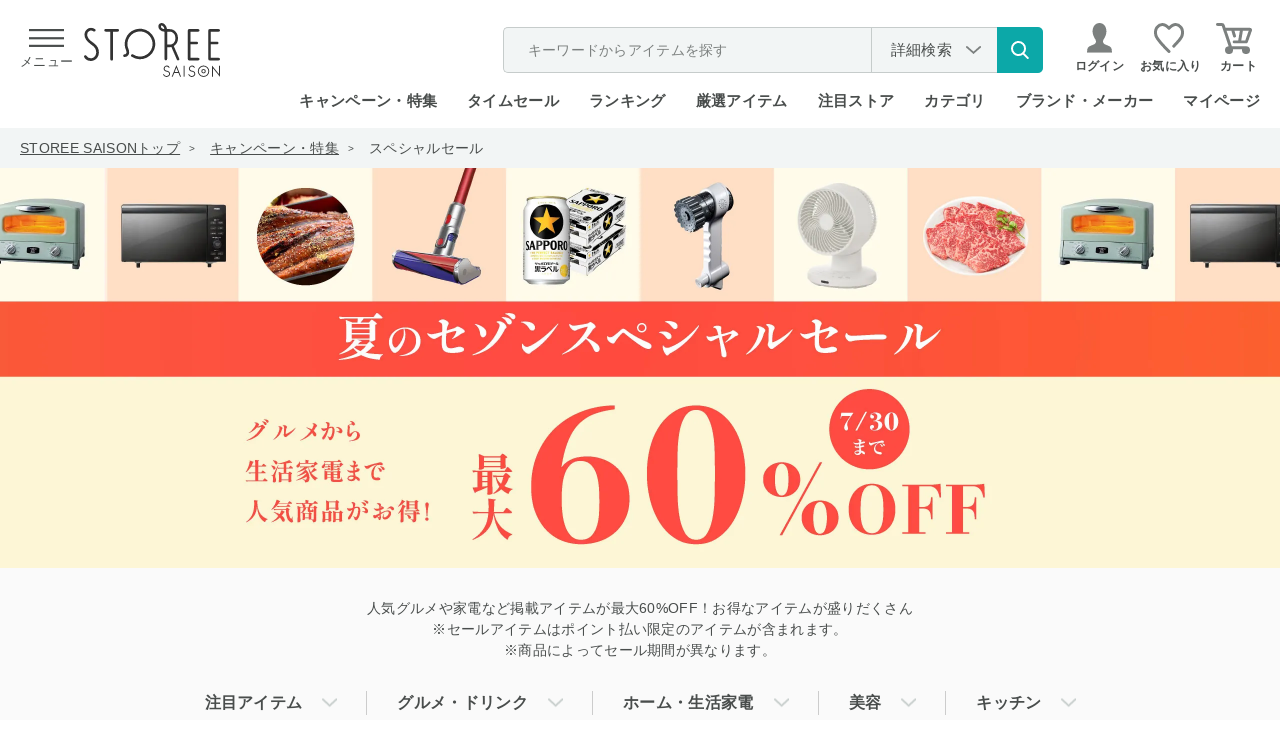

--- FILE ---
content_type: text/html; charset=utf-8
request_url: https://storee.saisoncard.co.jp/shop/pages/cp-sss.aspx
body_size: 39538
content:
<!DOCTYPE html>
<html lang="ja">
<head>
	<meta http-equiv="Content-Type" content="text/html; charset=UTF-8">
	<title>夏のセゾンスペシャルSALE｜永久不滅ポイント・UCポイント交換の「STOREE SAISON（ストーリー セゾン）」</title>
	<meta name="description" content="永久不滅ポイント・UCポイントが使える・交換できるオンラインストア「STOREE SAISON（ストーリー セゾン）」">
	<meta name="keywords" content="ストーリーセゾン,ストーリー,STOREE SAISON,セゾン,永久不滅ポイント,UCポイント,セゾンカード,UCカード,ポイント交換,通販,Apple,アップル">
	
	
	
	
	<meta http-equiv="content-style-type" content="text/css">
<meta http-equiv="content-script-type" content="text/javascript">
<meta http-equiv="X-UA-Compatible" content="IE=edge">
<link rel="SHORTCUT ICON" href="/favicon.ico">


<link href="https://fonts.googleapis.com/css2?family=Poppins:wght@200;300;500&display=swap" rel="stylesheet">

<style>
html {
  color: #000;
  background: #fff;
  font-size: 62.5%;
}
body {
  margin: 0;
  background: #fff;
  color: #494d4c;
  font-family: "Hiragino Kaku Gothic ProN", "Hiragino Kaku Gothic Pro", "Hiragino Sans", "ヒラギノ角ゴシック", "メイリオ", meiryo, "MS PGothic", sans-serif;
  font-size: 1.6rem;
  text-align: left;
  line-height: 1.5;
  letter-spacing: 0.02em;
}
blockquote,
body,
code,
dd,
div,
dl,
dt,
fieldset,
form,
h1,
h2,
h3,
h4,
h5,
h6,
input,
legend,
li,
ol,
p,
pre,
td,
textarea,
th,
ul {
  margin: 0;
  padding: 0;
}
table {
  border-collapse: collapse;
  border-spacing: 0;
}
fieldset,
img {
  border: 0;
}
li {
  list-style: none;
}
h1,
h2,
h3,
h4,
h5,
h6 {
  font-size: 100%;
  font-weight: 400;
}
input,
select,
textarea {
  font-family: inherit;
  font-size: inherit;
  font-weight: inherit;
  vertical-align: middle;
}
*,
::after,
::before {
  box-sizing: border-box;
}
div.wrapper_ {
  margin: 0 auto;
  padding: 0 20px;
  width: 1000px;
  text-align: left;
}
img {
  display: block;
  max-width: 100%;
  border: 0;
}
button,
input,
select,
textarea {
  color: #494d4c;
  font-family: "Hiragino Kaku Gothic ProN", "Hiragino Kaku Gothic Pro", "Hiragino Sans", "ヒラギノ角ゴシック", "メイリオ", meiryo, "MS PGothic", sans-serif;
  line-height: 1.2em;
  letter-spacing: 0.02em;
}
button {
  border: 0;
}
input[type="email"],
input[type="password"],
input[type="tel"],
input[type="text"] {
  max-width: 100%;
  height: 54px;
  padding: 0 18px;
  border: 0;
  background-color: #f2f5f5;
  font-size: 1.8rem;
}
input::placeholder {
  color: #494d4c;
}
textarea {
  max-width: 100%;
  min-height: 100px;
  padding: 14px 24px;
  border: 0;
  background-color: #f2f5f5;
  font-size: 1.8rem;
}
select {
  height: 54px;
}
a {
  cursor: pointer;
}
a:link {
  color: #494d4c;
  text-decoration: none;
}
a:visited {
  color: #494d4c;
  text-decoration: none;
}
td,
th {
  word-break: break-all;
}
.slick-slider {
  position: relative;
  display: block;
  box-sizing: border-box;
  -webkit-user-select: none;
  -moz-user-select: none;
  -ms-user-select: none;
  user-select: none;
  -webkit-touch-callout: none;
  -khtml-user-select: none;
  -ms-touch-action: pan-y;
  touch-action: pan-y;
  -webkit-tap-highlight-color: transparent;
}
.slick-list {
  position: relative;
  display: block;
  overflow: hidden;
  margin: 0;
  padding: 0;
}
.slick-slider .slick-list,
.slick-slider .slick-track {
  -webkit-transform: translate3d(0, 0, 0);
  -moz-transform: translate3d(0, 0, 0);
  -ms-transform: translate3d(0, 0, 0);
  -o-transform: translate3d(0, 0, 0);
  transform: translate3d(0, 0, 0);
}
.slick-track {
  position: relative;
  top: 0;
  left: 0;
  display: block;
  margin-left: auto;
  margin-right: auto;
}
.slick-track:after,
.slick-track:before {
  display: table;
  content: "";
}
.slick-track:after {
  clear: both;
}
.slick-loading .slick-track {
  visibility: hidden;
}
.slick-slide {
  display: none;
  float: left;
  height: 100%;
  min-height: 1px;
}
.slick-slide img {
  display: block;
}
.slick-initialized .slick-slide {
  display: block;
}
.slick-loading .slick-slide {
  visibility: hidden;
}
.slick-loading .slick-list {
  background: #fff url(//d3mijdhf1k8u77.cloudfront.net/img/usr/ajax-loader.gif) center center no-repeat;
}
.slick-next,
.slick-prev {
  font-size: 0;
  line-height: 0;
  position: absolute;
  top: 50%;
  display: block;
  width: 20px;
  height: 20px;
  padding: 0;
  -webkit-transform: translate(0, -50%);
  -ms-transform: translate(0, -50%);
  transform: translate(0, -50%);
  cursor: pointer;
  color: transparent;
  border: 0;
  outline: 0;
  background: 0 0;
}
.slick-next:before,
.slick-prev:before {
  font-family: slick;
  font-size: 20px;
  line-height: 1;
  opacity: 0.75;
  color: #fff;
  -webkit-font-smoothing: antialiased;
  -moz-osx-font-smoothing: grayscale;
}
.slick-prev {
  left: -25px;
}
.slick-next {
  right: -25px;
}
.slick-dotted.slick-slider {
  margin-bottom: 30px;
}
.slick-dots {
  position: absolute;
  bottom: -25px;
  display: block;
  width: 100%;
  padding: 0;
  margin: 0;
  list-style: none;
  text-align: center;
}
.slick-dots li {
  position: relative;
  display: inline-block;
  width: 20px;
  height: 20px;
  margin: 0 5px;
  padding: 0;
  cursor: pointer;
}
.slick-dots li button {
  font-size: 0;
  line-height: 0;
  display: block;
  width: 20px;
  height: 20px;
  padding: 5px;
  cursor: pointer;
  color: transparent;
  border: 0;
  outline: 0;
  background: 0 0;
}
.slick-dots li button:before {
  font-family: slick;
  font-size: 6px;
  line-height: 20px;
  position: absolute;
  top: 0;
  left: 0;
  width: 20px;
  height: 20px;
  text-align: center;
  opacity: 0.25;
  color: #000;
  -webkit-font-smoothing: antialiased;
  -moz-osx-font-smoothing: grayscale;
}
.slick-dots li.slick-active button:before {
  opacity: 0.75;
  color: #000;
}
.navitopicpath_ {
  min-width: 1000px;
  background-color: #f2f5f5;
}
.navitopicpath_ ul {
  display: flex;
  flex-wrap: wrap;
  align-items: center;
  width: auto;
  height: 40px;
  margin: auto;
  padding: 0 20px;
  font-size: 1.4rem;
}
.navitopicpath_ li {
  position: relative;
  margin-right: 30px;
}
.navitopicpath_ li:not(:last-child)::after {
  content: ">";
  position: absolute;
  top: 50%;
  right: -15px;
  font-size: 1rem;
  transform: translate(0, -50%);
}
.navitopicpath_ li:first-child a,
.navitopicpath_ li:not(:last-child) a {
  text-decoration: underline;
}
.navitopicpath_ li a {
  display: block;
  transition: 0.25s ease-in-out;
}
.wrapper_wrapper_ {
  display: flex;
  flex-direction: column;
  width: 100%;
}
#header {
  display: flex;
  align-items: center;
  justify-content: space-between;
  width: 100%;
  min-width: 1000px;
  height: 128px;
  margin: 0 auto;
  padding: 0 20px 11px;
}
#header .logo img {
  display: block;
  width: 136px;
  transition: 0.25s ease-in-out;
}
#header .header-nav {
  display: flex;
  flex-direction: column;
  justify-content: space-between;
  height: 100px;
  padding-top: 20px;
}
#header .header-search-nav {
  display: flex;
  align-items: center;
  justify-content: flex-end;
}
.default-search {
  display: flex;
  position: relative;
}
.default-search form {
  display: flex;
  align-items: center;
  width: 248px;
  height: 38px;
  background-color: #f2f5f5;
}
.default-search input[type="text"] {
  width: 212px;
  height: 38px;
  padding: 0 10px 0 12px;
  border: 0;
  background-color: transparent;
  font-size: 1.4rem;
  outline: 0;
}
.default-search input[type="text"]::placeholder {
  color: #494d4c;
}
.default-search button {
  flex-shrink: 0;
  width: 22px;
  margin: 0 10px 0 0;
  padding: 0;
  border: 0;
  background-color: transparent;
  cursor: pointer;
  transition: 0.25s ease-in-out;
}
.header-search-popular-word {
  display: none;
  position: absolute;
  top: 38px;
  left: 0;
  z-index: 999999;
}
.header-search-detail {
  display: flex;
  margin-left: 20px;
}
.header-search-detail a {
  display: flex;
  align-items: center;
  justify-content: center;
  position: relative;
  width: 110px;
  height: 36px;
  border: 1px solid #707070;
  border-radius: 4px;
  font-size: 1.6rem;
  transition: 0.25s ease-in-out;
}
.header-search-detail a::after {
  content: "";
  display: inline-block;
  position: relative;
  top: 0;
  width: 8px;
  height: 13px;
  margin-left: 8px;
  background: url(//d3mijdhf1k8u77.cloudfront.net/img/usr/common/arw_btn_black.svg) center no-repeat;
  background-size: contain;
}
#header .global-nav-1 {
  display: flex;
  align-items: center;
}
#header .global-nav-1 .header-login {
  margin-left: 32px;
}
#header .global-nav-1 .header-login a {
  display: flex;
  font-size: 1.6rem;
  font-weight: 600;
  transition: 0.25s ease-in-out;
}
#header .global-nav-1 .header-login img {
  width: 22px;
  margin-right: 9px;
}
#header .global-nav-1 .header-userinfo {
  display: flex;
  flex-direction: column;
  justify-content: space-between;
  height: 42px;
  margin-left: 30px;
  line-height: 1.2;
}
#header .global-nav-1 .header-userinfo a {
  display: flex;
  flex-direction: column;
  justify-content: space-between;
  height: 42px;
  transition: 0.25s ease-in-out;
}
#header .global-nav-1 .header-userinfo .user-name {
  font-size: 1.4rem;
}
#header .global-nav-1 .header-userinfo .user-point {
  display: flex;
  align-items: baseline;
  font-size: 1.5rem;
  font-weight: 600;
}
#header .global-nav-1 .header-userinfo .user-point span {
  margin-left: 3px;
  font-size: 1rem;
  font-weight: 300;
}
#header .global-nav-1 .header-userinfo .user-point-cash {
  display: flex;
  align-items: baseline;
  font-size: 1.3rem;
  font-weight: 400;
}
#header .global-nav-1 .header-favorite {
  width: 26px;
  transition: 0.25s ease-in-out;
}
#header .global-nav-1 .header-login + .header-favorite {
  margin-left: 16px;
}
#header .global-nav-1 .header-userinfo + .header-favorite {
  margin-left: 20px;
}
#header .global-nav-1 .header-cart {
  position: relative;
  width: 30px;
  margin-left: 12px;
}
#header .global-nav-1 .header-cart img {
  transition: 0.25s ease-in-out;
}
.js-cart-count {
  display: none;
  position: absolute;
  top: -7px;
  right: -12px;
  width: 24px;
  height: 24px;
  border-radius: 24px;
  background-color: #e6938a;
  color: #fff;
  font-size: 1.2rem;
  font-weight: 500;
  font-family: Poppins, sans-serif;
  text-align: center;
  line-height: 24px;
  z-index: 9;
}
.global-nav-2 {
  display: flex;
  align-items: center;
  justify-content: flex-end;
  font-weight: 600;
}
.global-nav-2 > li {
  height: 60px;
  margin-left: 30px;
  padding: 24px 0 0;
  font-size: 1.5rem;
  line-height: 1.2;
}
.global-nav-2 > li:first-child {
  margin-left: 0;
}
.change_mode_ {
  display: none;
}
#footer {
  clear: both;
  min-width: 960px;
  margin-top: 100px;
  background-color: #fff;
}
.footer-pagetop-btn {
  display: flex;
  min-width: 960px;
  border-top: 2px solid #c6cccb;
  background-color: #fff;
}
.footer-pagetop-btn a {
  display: flex;
  align-items: center;
  justify-content: center;
  position: relative;
  width: 100%;
  height: 80px;
  font-size: 1.6rem;
  font-weight: 600;
  transition: 0.25s ease-in-out;
}
.footer-pagetop-btn a::after {
  content: "";
  display: inline-block;
  position: relative;
  width: 10px;
  height: 16px;
  margin-left: 20px;
  background: url(//d3mijdhf1k8u77.cloudfront.net/img/usr/common/arw_btn_black.svg) center no-repeat;
  background-size: contain;
  transform: rotate(-90deg);
}
.footer-pagetop-float-btn {
  display: none;
  position: fixed;
  right: 0;
  bottom: 0;
  width: 65px;
  height: 65px;
  z-index: 9999;
}
#copyright,
.footer-layer-1st,
.footer-layer-2nd {
  width: 960px;
  margin: auto;
  padding: 0 20px;
}
.footer-layer-1st {
  padding-top: 35px;
}
.footer-layer-1st .footer-inner {
  display: flex;
  align-items: center;
  justify-content: center;
  width: 960px;
  margin: auto;
}
.footer-nav-btn {
  display: flex;
  align-items: center;
}
.footer-nav-btn ul {
  display: flex;
  align-items: center;
  justify-content: center;
}
.footer-nav-btn li + li {
  margin-left: 38px;
}
.footer-nav-btn ul a {
  display: flex;
  align-items: center;
  justify-content: center;
  position: relative;
  font-size: 1.5rem;
  transition: 0.25s ease-in-out;
}
.footer-nav-btn ul a::before {
  content: "";
  display: inline-block;
  position: relative;
  margin-right: 8px;
}
.footer-nav-btn .footer-nav-guide a::before {
  width: 11px;
  height: 14px;
  background: url(//d3mijdhf1k8u77.cloudfront.net/img/usr/common/icon_guide.svg) center no-repeat;
  background-size: contain;
}
.footer-nav-btn .footer-nav-faq a::before {
  width: 18px;
  height: 14px;
  background: url(//d3mijdhf1k8u77.cloudfront.net/img/usr/common/icon_faq.svg) center no-repeat;
  background-size: contain;
}
.footer-txt-link {
  margin: 0 0 0 37px;
  font-size: 1.5rem;
}
.footer-txt-link:first-child {
  margin: 0 37px 0 0;
}
.footer-txt-link a {
  display: block;
  font-size: 1.5rem;
  transition: 0.25s ease-in-out;
}
.footer-layer-2nd {
  margin-top: 26px;
  padding: 0;
}
.footer-nav-txt ul {
  display: flex;
  align-items: center;
  justify-content: center;
}
.footer-nav-txt li:not(:last-child) {
  position: relative;
  margin-right: 16px;
  padding-right: 16px;
}
.footer-nav-txt li:not(:last-child)::after {
  content: "";
  display: block;
  position: absolute;
  top: 50%;
  right: 0;
  width: 1px;
  height: 18px;
  background-color: #494d4c;
  transform: translate(0, -50%);
}
.footer-nav-txt a {
  display: flex;
  align-items: center;
  position: relative;
  font-size: 1.4rem;
  transition: 0.25s ease-in-out;
}
.footer-nav-txt a.link_outer::before {
  content: "";
  display: inline-block;
  position: relative;
  width: 21px;
  height: 19px;
  margin-right: 7px;
  background: url(//d3mijdhf1k8u77.cloudfront.net/img/usr/common/icon_link_outer.svg) center no-repeat;
  background-size: contain;
}
.footer-sns-link {
  display: flex;
  width: 960px;
  margin: 24px auto 0;
}
.footer-sns-link ul {
  display: flex;
  align-items: center;
  justify-content: center;
  width: 100%;
}
.footer-sns-link li + li {
  margin-left: 40px;
}
.footer-sns-link a {
  display: block;
  transition: 0.25s ease;
}
.footer-sns-link a {
  display: block;
  width: 28px;
  height: 28px;
  background-position: center;
  background-repeat: no-repeat;
  background-size: contain;
  color: transparent;
  font-size: 0;
}
.footer-sns-link .list-tw a {
  background-image: url(/img/usr/common/x-logo.png);
}
.footer-sns-link .list-ig a {
  background-image: url([data-uri]);
}
.footer-sns-link .list-fb a {
  background-image: url([data-uri]);
}
#copyright {
  padding: 12px 0 24px;
  text-align: center;
  font-size: 1.2rem;
}
.footer-gnav {
  padding: 30px 0;
  background-color: #f2f7f7;
  font-size: 1.2rem;
}
.footer-gnav > * {
  width: 960px;
  margin: 0 auto;
}
.footer-gnav .footer-gnav-main ul {
  display: flex;
  justify-content: space-between;
}
.footer-gnav .footer-gnav-main a {
  display: block;
  position: relative;
  font-weight: 700;
  transition: 0.2s ease;
}
.footer-gnav .footer-gnav-main a::after {
  content: "";
  display: inline-block;
  position: relative;
  top: -1px;
  width: 7px;
  height: 7px;
  margin-left: 20px;
  border-top: 1px solid #77bab3;
  border-right: 1px solid #77bab3;
  transform: rotate(45deg);
}
.footer-gnav-list {
  margin-top: 28px;
}
.footer-gnav-list-ttl {
  font-weight: 700;
}
.footer-gnav-list ul {
  display: flex;
  flex-wrap: wrap;
  margin-top: 16px;
}
.footer-gnav-list li {
  width: 192px;
}
.footer-gnav-list li:not(:nth-child(-n + 5)) {
  margin-top: 6px;
}
.footer-gnav-list-link {
  display: flex;
  justify-content: flex-end;
  margin-top: 22px;
}
.footer-gnav-list-link a {
  position: relative;
  transition: 0.2s ease;
  text-decoration: underline;
}
.footer-gnav-list-link a::after {
  content: "";
  display: inline-block;
  position: relative;
  top: -1px;
  width: 7px;
  height: 7px;
  margin-left: 8px;
  border-top: 1px solid #77bab3;
  border-right: 1px solid #77bab3;
  transform: rotate(45deg);
}
input::placeholder {
  color: #abb4b1;
}
.gnav_brand-layer-2nd-container,
.gnav_category-layer-2nd-container {
  display: none;
  position: absolute;
  top: 128px;
  left: 0;
  width: 100%;
  z-index: 9999;
}
.brand_list-layer-2nd-container,
.catecory_list-layer-2nd-container {
  position: relative;
  width: 100%;
  background-color: #f2f7f7;
  z-index: 9999;
}
.gnav-brand,
.gnav-category {
  position: relative;
  cursor: pointer;
  -webkit-transition: 0.12s ease;
  transition: 0.12s ease;
}
.gnav-brand::before,
.gnav-category::before {
  content: "";
  position: absolute;
  bottom: -17px;
  left: 50%;
  width: 0;
  height: 0;
  border-style: solid;
  border-width: 0 8px 10px 8px;
  border-color: transparent transparent #f2f7f7 transparent;
  opacity: 0;
  -webkit-transform: translate(-50%, 0);
  transform: translate(-50%, 0);
  z-index: 98;
  -webkit-transition: 0.2s ease;
  transition: 0.2s ease;
}
.genre_,
.goodsiframe3,
.goodsiframe4,
.goodsiframe5,
.goodsiframe6,
.goodsiframe7,
.goodsiframe8,
.goodsiframe9,
.js-fullsize,
.navitopicpath_,
.topiclist_ {
  position: relative;
  left: -20px;
  width: 100vw;
  min-width: 1000px;
}
@media screen and (min-width: 1000px) {
  .genre_,
  .goodsiframe3,
  .goodsiframe4,
  .goodsiframe5,
  .goodsiframe6,
  .goodsiframe7,
  .goodsiframe8,
  .goodsiframe9,
  .js-fullsize,
  .navitopicpath_,
  .topiclist_ {
    left: calc((1000px - 100vw) / 2 - 20px);
  }
}
.header-menu-container {
  display: block;
  position: fixed;
  width: 100vw;
  height: 100%;
  top: 0;
  left: 0;
  opacity: 0;
  visibility: hidden;
  z-index: -1;
  transition: 0.3s ease;
}
.header-menu-body > div {
  position: relative;
  width: 360px;
  z-index: 999999;
}
.header-menu-member_info {
  background-color: #fff;
}
.header-menu-ttl-green {
  display: flex;
  align-items: center;
  width: 100%;
  height: 36px;
  padding: 0 24px;
  background-color: #88c2bc;
  color: #fff;
  font-weight: 600;
}
.header-menu-member_info-list > li.header-menu-member_info-img > a {
  padding-left: 48px;
}
.header-menu-member_info-list > li > a {
  display: flex;
  align-items: center;
  position: relative;
  padding: 7px 24px;
  width: 100%;
  min-height: 38px;
}
.header-menu-member_info-img span {
  display: flex;
  justify-content: center;
  position: absolute;
  top: 50%;
  left: 24px;
  width: 16px;
  height: 14px;
  transform: translate(0, -50%);
}
.header-menu-member_info-img img {
  display: flex;
  align-items: center;
  justify-content: center;
  height: 100%;
}
.header-menu-member_info-list > li + li {
  border-top: 1px solid #c6cccb;
}
.header-menu-member_info-point-ttl + .header-menu-member_info-point-yen {
  margin-top: 10px;
}
.header-menu-member_info-point-yen {
  padding-left: 0;
}
.js-menu-close--AB {
  position: absolute;
  right: -44px;
  top: 26px;
  cursor: pointer;
}
.js-menu-close--AB img {
  width: 25px;
  height: auto;
}
.header-menu-btn {
  cursor: pointer;
  text-align: center;
  width: auto;
  padding-left: 0;
}
.header-menu-btn img {
  width: 45px;
  height: auto;
  margin: 0 auto;
  margin-top: 12px;
}
#header .header-nav {
  width: 77%;
  display: flex;
  flex-direction: row;
  justify-content: flex-end;
  height: 60px;
  padding-top: 0;
}
.global-nav-2 {
  position: absolute;
  top: 68px;
  right: 0;
  width: 100%;
  padding: 0 20px;
}
.header-menu-member_info-list > li > a::after {
  content: "";
  display: block;
  position: absolute;
  top: 50%;
  right: 24px;
  width: 10px;
  height: 15px;
  margin-left: 0;
  background: url(//d3mijdhf1k8u77.cloudfront.net/img/usr/common/arw_btn_black.svg) center no-repeat;
  background-size: contain;
  transform: translate(0, -50%);
}
.header-menu-member_info-list > li.header-menu-member_info-img > a {
  padding-left: 45px;
}
#header {
  position: absolute;
  top: 0;
  left: 0;
  z-index: 999;
  background: #fff;
  padding-bottom: 0;
}
.header-menu-body > div {
  position: relative;
}
.header-menu-btn img {
  width: 35px;
  margin-bottom: 5px;
  margin-top: 0;
}
.header-menu-btn p {
  font-size: 1.3rem;
}
.header-menu-ttl-green {
  display: flex;
  align-items: center;
  width: 100%;
  background-color: #88c2bc;
  color: #fff;
  font-weight: 600;
}
.search-category {
  background-color: #fff;
  border-top: 1px solid #c6cccb;
  padding: 0 !important;
}
.search-category-ttl {
  font-weight: 600;
  padding: 8px 24px;
}
.search-category-btn {
  align-items: center;
  position: relative;
  width: 100%;
  padding: 10px 36px;
}
a .search-category-btn::after {
  content: "";
  display: block;
  position: absolute;
  top: 50%;
  right: 24px;
  width: 10px;
  height: 15px;
  margin-left: 0;
  background: url(//d3mijdhf1k8u77.cloudfront.net/img/usr/common/arw_btn_black.svg) center no-repeat;
  background-size: contain;
  transform: translate(0, -50%);
}
.search-popularword {
  padding: 12px 24px;
  border-top: 1px solid #c6cccb;
  background-color: #fff;
}
.search-category-ttl,
.search-popularword dt {
  font-weight: 600;
}
.search-popularword dd {
  display: flex;
  flex-wrap: wrap;
}
.search-popularword dd div {
  margin: 0.5vw 1vw 0 0;
}
.search-popularword dd div a {
  color: #1e54a7;
  text-decoration: underline;
}
.search-category {
  padding: 2.6vw 4.27vw 0;
  background-color: #fff;
}
.search-category {
  padding-top: 2.6vw;
  border-top: 1px solid #c6cccb;
}
.category_arrow::after {
  content: "";
  display: block;
  position: absolute;
  top: 50%;
  right: 24px;
  width: 10px;
  height: 15px;
  margin-left: 0;
  background: url(//d3mijdhf1k8u77.cloudfront.net/img/usr/common/arw_btn_black.svg) center no-repeat;
  background-size: contain;
  transform: translate(0, -50%);
}
.category_arrow,
.header-menu-member_info-list,
.header-menu-member_info-list + .header-menu-member_info,
.header-menu-search + .header-menu-ttl-green,
.search-by-conditions,
.search-category > .search-category-ttl {
  display: block;
}
.category_arrow {
  cursor: pointer;
  display: block;
}
.header-menu-body {
  height: 100%;
  overflow-y: scroll;
  -ms-overflow-style: none;
  scrollbar-width: none;
}
.header-menu-body::-webkit-scrollbar {
  display: none;
}
.js-menu-close--AB + .header-menu-search > .header-menu-ttl-green {
  padding-top: 5px;
}
.js-menu-close--AB {
  position: fixed;
  left: 390px;
}
.ab014-mask {
  width: 100%;
  height: 100%;
  background-color: rgba(0, 0, 0, 0.6);
  position: fixed;
  z-index: 99999;
}
#header .global-nav-1 .header-login img {
  width: 25px;
}
#header .logo {
  position: absolute;
  left: 84px;
  width: 136px;
  padding-right: 0;
  box-sizing: content-box;
  max-width: none !important;
}
#header .logo a {
  width: 136px;
  display: block;
  margin-left: 0;
}
#header .header-nav .header-favorite a.ab014-2 img {
  margin-right: 20px !important;
}
#header .header-nav .header-cart span.ab014-2 {
  margin-left: 4px !important;
}
#header {
  position: relative;
  left: 0;
  z-index: 999;
  background: #fff;
  padding-bottom: 28px;
}
#header .header-nav .header-cart img {
  margin-bottom: -1px;
}
.gnav_brand-layer-2nd-container,
.gnav_category-layer-2nd-container {
  position: absolute;
  top: 60px !important;
  right: 0;
  width: 100vw;
  left: auto;
}
.header-menu-container .catecory_list-layer-2nd-container {
  display: none;
  position: fixed;
  top: 0;
  left: 0;
  width: 360px;
  max-height: 100vh;
  background-color: transparent;
  overflow: auto;
  -ms-overflow-style: none;
  scrollbar-width: none;
}
.sp {
  display: none !important;
}
.sp-only {
  display: none !important;
}

</style>
<link rel="preload" href="/css/free.css?20251201" as="style" onload="this.onload=null;this.rel='stylesheet'">
<noscript><link rel="stylesheet" href="/css/free.css?20251201"></noscript>
<link rel="stylesheet" type="text/css" href="//d3mijdhf1k8u77.cloudfront.net/css/common_pc.css" media="all" />
<link rel="preload" href="//d3mijdhf1k8u77.cloudfront.net/css/common_pc_defer.css" as="style" onload="this.onload=null;this.rel='stylesheet'" />
<noscript><link rel="stylesheet" href="//d3mijdhf1k8u77.cloudfront.net/css/common_pc_defer.css" /></noscript>
<script type="text/javascript" language="javascript" src="//d3mijdhf1k8u77.cloudfront.net/lib/jquery/jquery-1.12.4.min.js?20251201"></script> 
<script type="text/javascript" language="javascript" src="//d3mijdhf1k8u77.cloudfront.net/lib/jquery/jquery.cookie.js?20251201"></script> 
<script type="text/javascript" language="javascript" src="//d3mijdhf1k8u77.cloudfront.net/lib/jquery-ui/js/jquery-ui.js?20251201"></script> 
<script type="text/javascript" language="javascript" src="//d3mijdhf1k8u77.cloudfront.net/lib/jquery-ui/js/datepicker.js?20251201"></script> 
<script type="text/javascript" language="javascript" src="/js/common.js?20251201"></script> 
<script type="text/javascript" language="javascript" src="//d3mijdhf1k8u77.cloudfront.net/js/search_suggest.js?20251201"></script> 
<script type="text/javascript" language="javascript" src="//d3mijdhf1k8u77.cloudfront.net/lib/jquery/jquery.nivo.slider.pack.js?20251201"></script> 
<script type="text/javascript" language="javascript" src="//d3mijdhf1k8u77.cloudfront.net/js/usr/jquery.matchHeight.js?20251201"></script> 
<script type="text/javascript" language="javascript" src="//d3mijdhf1k8u77.cloudfront.net/js/usr/smoothScroll.js?20251201"></script> 
<script type="text/javascript" language="javascript" src="//d3mijdhf1k8u77.cloudfront.net/js/usr/jquery.mCustomScrollbar.concat.min.js?20251201"></script> 
<script type="text/javascript" language="javascript" src="//d3mijdhf1k8u77.cloudfront.net/js/usr/slick.min.js?20251201"></script> 
<script type="text/javascript" language="javascript" src="/js/usr/custom-select-menu.js?20251201"></script> 
<script type="text/javascript" language="javascript" src="//d3mijdhf1k8u77.cloudfront.net/js/usr/iframeResizer.min.js?20251201"></script> 
<script src="https://cdnjs.cloudflare.com/ajax/libs/lazysizes/5.2.2/lazysizes.min.js"></script>
<script src="https://cdnjs.cloudflare.com/ajax/libs/lazysizes/5.3.2/plugins/unveilhooks/ls.unveilhooks.min.js"></script> 
<script type="text/javascript" language="javascript" src="/js/usr/user_detail.js?20251201"></script>
<script type="text/javascript" language="javascript" src="/js/usr/user_detail_defer.js?20251201" defer></script>
<script language="JavaScript" type="text/javascript" src="/js/goods_ranking.js?20251201"></script> 
<script language="JavaScript" type="text/javascript" src="/js/usr/discount_pc.js?20251201"></script>
<!--<script language="JavaScript" type="text/javascript" src="/js/usr/lpmodal_pc.js?20251201"></script>-->
<script type="text/javascript" language="javascript" src="//d3mijdhf1k8u77.cloudfront.net/js/select_ajax_category.js?20251201" defer></script>
<script type="text/javascript" language="javascript" src="//d3mijdhf1k8u77.cloudfront.net/js/usr/header.js?20251201" defer></script>

<!-- OG追加 -->

<meta property="og:locale" content="ja_JP">
<meta property="og:site_name" content="STOREE SAISON">
<meta property="og:type" content="article">
<meta property="og:title" content="夏のセゾンスペシャルSALE｜永久不滅ポイント・UCポイント交換の「STOREE SAISON（ストーリー セゾン）」">
<meta property="og:description" content="永久不滅ポイント・UCポイントが使える・交換できるオンラインストア「STOREE SAISON（ストーリー セゾン）」">
<meta property="og:image" content="https://d3mijdhf1k8u77.cloudfront.net/img/freepage/ogp/cp-sss.jpg">
<meta property="og:url" content="https://storee.saisoncard.co.jp/shop/pages/cp-sss.aspx">
<meta property="fb:app_id" content="462129521138260" />
<meta name="twitter:site"  content="@storee_nekoze">

<!-- Google Tag Manager (noscript) -->
<noscript>
<iframe src="https://www.googletagmanager.com/ns.html?id=GTM-MJPCHJK"
height="0" width="0" style="display:none;visibility:hidden"></iframe>
</noscript>
<!-- End Google Tag Manager (noscript) -->
	
	
	<link rel="canonical" href="https://storee.saisoncard.co.jp/shop/pages/cp-sss.aspx">
	<script src="//d3mijdhf1k8u77.cloudfront.net/js/common_order_cart.js?20251201"></script>
	
	<link rel="stylesheet" type="text/css" href="//d3mijdhf1k8u77.cloudfront.net/css/core.css">
	<link rel="stylesheet" type="text/css" href="//d3mijdhf1k8u77.cloudfront.net/css/skin.css">
	<script>
window.dataLayer = window.dataLayer || []
dataLayer.push({
   'login': '',
   'GUID': '',
   'point': '',
   'lastPurchase': '',
   'totalPurchase': ''
});
</script>

<!-- Google Tag Manager -->
<script>
(function(w,d,s,l,i){
w[l]=w[l]||[];w[l].push({'gtm.start': new Date().getTime(),event:'gtm.js'});
var f=d.getElementsByTagName(s)[0], j=d.createElement(s),dl=l!='dataLayer'?'&l='+l:'';
j.async=true;j.src= 'https://www.googletagmanager.com/gtm.js?id='+i+dl;f.parentNode.insertBefore(j,f);
})
(window,document,'script','dataLayer','GTM-MJPCHJK');
</script>
<!-- End Google Tag Manager -->

	

<script type="text/javascript">
var p1 = "";
var p2 = "";
var p3 = "";
var p4 = "";
var p5 = "";
var p6 = "";
var p7 = "";
var p8 = "";
</script>

</head>
<body >
	
	<div class="wrapper_wrapper_">
	
	<!-- 共通ヘッダー(ゲスト) -->
<!-- <script language="JavaScript" type="text/javascript" src="//d3mijdhf1k8u77.cloudfront.net/js/usr/choyutai_pc.js?20251201"></script> -->
<script language="JavaScript" type="text/javascript" src="/js/usr/lpmodal_pc.js?20251201"></script>
<style>
  .trabel .img-cat-charity::before{
    background: url(/../../img/category/2/cat_trabel_b.svg);
  }

  .trabel .img-cat-charity::after{
    background: url(/../../img/category/2/cat_trabel_g.svg);
  }

  .global-nav-2 .catecory_list-layer-2nd-list-name.trabel p::before,.global-nav-2 .catecory_list-layer-2nd-list-name.trabel p::after,
  .block-top-category .catecory_list-layer-2nd-list-name.trabel p::before,.block-top-category .catecory_list-layer-2nd-list-name.trabel p::after{
    content: none;
  }

  .header-menu-member_info-list > li.link-outer > a::after {
    content: "";
    display: block;
    position: absolute;
    top: 50%;
    right: 24px;
    transform: translate(0, -50%);
    -webkit-transform: translate(0, -50%);
    width: 18px;
    height: 16px;
    background: url(//d3mijdhf1k8u77.cloudfront.net/img/usr/common/icon_link_outer.svg) center no-repeat;
    background-size: contain;
  }
</style>

<div id="pageTop"> </div>

<!--<div class="pagetop-notice">
  <div class="pagetop-notice-inner"> <span class="txt-red">【最大30％OFF】</span><a class="gaNotice" href="/shop/pages/special.aspx">人気の冬物家電セールなどお得なキャンペーンはこちら</a> </div>
</div>-->

<!-- <div class="pagetop-notice">
      <div class="pagetop-notice-inner">
       <span class="txt-red">【メンテナンス】</span><a class="gaNotice" href="https://faq-storee.saisoncard.co.jp/hc/ja/articles/360042152553">(ネットアンサー会員様)6/14 23時半から翌3時までポイント利用不可となります</a>
      </div>
</div>  -->

<!-- <div class="pagetop-notice">
  <div class="pagetop-notice-inner">
   <span class="txt-red">【メンテナンス】</span><a class="gaNotice" href="https://faq-storee.saisoncard.co.jp/hc/ja/articles/1500002603241">本日1/31(火)AM0時～6時まではメンテナンスのためサイト利用不可となります</a>
  </div>
</div> -->

<!-- <div class="pagetop-notice">
  <div class="pagetop-notice-inner">
   <span class="txt-red"></span>現在、一部のお客様がログインができない事象が発生しております。ご迷惑をおかけしますが復旧まで暫くお待ちくださいますようお願い申し上げます。
  </div>
</div> -->

<div class="header-menu-container">
  <div class="ab014-mask"></div>
  <div class="header-menu-body">
    <div class="header-menu-member_info">
        <span class="js-menu-close--AB"><img src="/img/usr/common/icon_close_white.png" alt=""></span>
        <div class="js-menu-bot">
        <div class="header-menu-ttl-green">会員情報</div>
        <ul class="header-menu-member_info-list">
          <li class="header-menu-member_info-img img-login">
            <a href="/shop/customer/menu.aspx">
              <div>
                <span><img src="/img/usr/common/icon_user.svg" alt="ログイン" /></span>ログイン
              </div>
              <span class="txt-s">ご利用可能なポイント数を確認する</span>
            </a>
          </li>
          <li class="header-menu-member_info-img img-cart">
            <a href="/shop/cart/cart.aspx"
              ><span><img src="/img/usr/common/icon_cart_header.svg" alt="カート" /></span>カート</a
            >
          </li>
          <li class="header-menu-member_info-img img-favorite">
            <a href="/shop/customer/bookmark.aspx"
              ><span><img src="/img/usr/common/icon_heart.svg" alt="お気に入りアイテム" /></span>お気に入りアイテム</a
            >
          </li>
          <li class="header-menu-member_info-img img-history">
            <a href="/shop/customer/history.aspx"
              ><span><img src="/img/usr/common/icon_memo.svg" alt="ご注文履歴" /></span>ご注文履歴</a
            >
          </li>
          <li class="header-menu-member_info-img img-coupon">
            <a href="/shop/customer/coupon.aspx"
              ><span><img src="/img/usr/common/icon_coupon_header.svg" alt="ご利用可能クーポン" /></span>ご利用可能クーポン</a
            >
          </li>
          <li class="header-menu-member_info-img img-guide">
            <a href="/shop/pages/1910about.aspx"
              ><span><img src="/img/usr/common/icon_guide.svg" alt="ご利用ガイド" /></span>ご利用ガイド</a
            >
          </li>
        </ul>
      </div>
      <div class="header-menu-search">
        <div class="header-menu-ttl-green">アイテム検索</div>
        <div class="search-category search-by-conditions">
          <a href="/shop/goods/search.aspx">
          <div class="search-category-ttl">条件検索</div>
          <div class="search-category-btn layer-1st"><span>条件から探す</span></div>
          </a></div>
          <dl class="search-popularword">
            <dt>人気検索ワード</dt>
              <dd data-count="12"><!-- class="popularword-area" 人気キーワードの自動連携で必要 -->
                <div><a href="/shop/goods/search.aspx?search=x&amp;keyword=セール">セール</a></div>
                <div><a href="/shop/c/c1105/">お米</a></div>
                <div><a href="/shop/goods/search.aspx?search=x&amp;keyword=美容">美容</a></div>
                <div><a href="/shop/c/c160101/">掃除機</a></div>
                <div><a href="/shop/c/c160304/">炊飯器</a></div>
                <div><a href="/shop/c/c130101/">ビール</a></div>
                <div><a href="/shop/c/c160302/">トースター</a></div>
                <div><a href="/shop/c/c160401/">ドライヤー</a></div>
                <div><a href="/shop/c/c160202/">空気清浄機</a></div>
                <div><a href="/shop/c/c160105/">布団乾燥機</a></div>
                <div><a href="/shop/c/c1102/">海鮮</a></div>
                <div><a href="/shop/pages/sp-apple.aspx">Apple</a></div>
                <!-- <div><a href="/shop/c/c2103/">ゲーム</a></div> -->
              </dd>
          </dl>
            <dl class="search-popularword">
              <dt>ポイント数から探す</dt>
              <dd>
                <div><a href="/shop/goods/search.aspx?keyword=&amp;tree=&amp;sales_type=P&amp;min_price=&amp;max_price=&amp;min_point=0&amp;max_point=999&amp;stock_type=1&amp;search=x&amp;search.x=">～999ポイント</a></div>
                <div><a href="/shop/goods/search.aspx?keyword=&amp;tree=&amp;sales_type=P&amp;min_price=&amp;max_price=&amp;min_point=1000&amp;max_point=1999&amp;stock_type=1&amp;search=x&amp;search.x=">1,000ポイント～</a></div>
                <div><a href="/shop/goods/search.aspx?keyword=&amp;tree=&amp;sales_type=P&amp;min_price=&amp;max_price=&amp;min_point=2000&amp;max_point=2999&amp;stock_type=1&amp;search=x&amp;search.x=">2,000ポイント～</a></div>
                <div><a href="/shop/goods/search.aspx?keyword=&amp;tree=&amp;sales_type=P&amp;min_price=&amp;max_price=&amp;min_point=3000&amp;max_point=3999&amp;stock_type=1&amp;search=x&amp;search.x=">3,000ポイント～</a></div>
                <div><a href="/shop/goods/search.aspx?keyword=&amp;tree=&amp;sales_type=P&amp;min_price=&amp;max_price=&amp;min_point=4000&amp;max_point=4999&amp;stock_type=1&amp;search=x&amp;search.x=">4,000ポイント～</a></div>
                <div><a href="/shop/goods/search.aspx?keyword=&amp;tree=&amp;sales_type=P&amp;min_price=&amp;max_price=&amp;min_point=5000&amp;max_point=&amp;stock_type=1&amp;search=x&amp;search.x=">5,000ポイント～</a></div>
              </dd>
            </dl>
        <dl class="search-popularword">
          <dt>人気ブランド・メーカーから探す</dt>
          <dd>
            <div><a href="/shop/pages/sp-apple.aspx">Apple</a></div>
            <div><a href="/shop/goods/search.aspx?search=x&amp;keyword=BRUNO">BRUNO</a></div>
            <div><a href="/shop/goods/search.aspx?search=x&keyword=BALMUDA">バルミューダ</a></div>
            <div><a href="/shop/goods/search.aspx?search=x&amp;keyword=PANASONIC">パナソニック</a></div>
            <div><a href="/shop/goods/search.aspx?search=x&amp;keyword=dyson">ダイソン</a></div>
            <div><a href="/shop/goods/search.aspx?search=x&keyword=AA0263%E3%80%80Refa">ReFa</a></div>
            <div><a href="/shop/goods/search.aspx?search=x&keyword=SIXPAD%E3%80%80%E3%83%80%E3%82%A4%E3%82%A8%E3%83%83%E3%83%88%E3%83%BB%E5%81%A5%E5%BA%B7">SIXPAD</a></div>
            <div><a href="/shop/goods/search.aspx?search=x&amp;keyword=SONY">SONY</a></div>
            <div><a href="/shop/goods/search.aspx?search=x&keyword=siroca%E3%80%80%E5%AE%B6%E9%9B%BB">シロカ</a></div>
            <div><a href="/shop/goods/search.aspx?keyword=ツインバード&tree=&min_point=&max_point=&min_price=&max_price=&stock_type=1&search=x&search.x=">ツインバード</a></div>
            <div><a href="/shop/goods/search.aspx?search=x&amp;keyword=アイリスオーヤマ">アイリスオーヤマ</a></div>
            <div><a href="/shop/goods/search.aspx?search=x&amp;keyword=ティファール">ティファール</a></div>
          </dd>
        </dl>
        <div class="search-category">
          <div class="search-category-ttl">カテゴリ</div>
          <div class="search-category-btn layer-1st js-header-category-btn category_arrow"><span>カテゴリから探す</span></div>
          <div class="catecory_list-layer-2nd-container js-header-category-target">
            <div class="catecory_list-layer-2nd-body">
              <div class="search-category-back">
                <ul>
                  <li class="btn-close"> <span class="js-header-category-close">戻る</span> </li>
                </ul>
              </div>
              <div class="header-menu-ttl-green">カテゴリ</div>
              <ul class="catecory_list-layer-2nd-list-items">
                <li class="catecory_list-layer-2nd-list-item"> <a href="/shop/c/c16/">
                  <div class="catecory_list-layer-2nd-list-name">
                    <p><span class="img-cat-electrical"></span>家電</p>
                  </div>
                  <div class="catecory_list-layer-3rd-container js-category-layer-target">
                    <div class="catecory_list-layer-3rd-body"> </div>
                  </div>
                  </a> </li>
                <li class="catecory_list-layer-2nd-list-item"> <a href="/shop/c/c18/">
                  <div class="catecory_list-layer-2nd-list-name">
                    <p><span class="img-cat-beauty"></span>ビューティー・<br>
                      ヘルスケア</p>
                  </div>
                  <div class="catecory_list-layer-3rd-container js-category-layer-target">
                    <div class="catecory_list-layer-3rd-body"> </div>
                  </div>
                  </a> </li>
                <li class="catecory_list-layer-2nd-list-item"> <a href="/shop/c/c14/">
                  <div class="catecory_list-layer-2nd-list-name">
                    <p><span class="img-cat-kitchen"></span>キッチン</p>
                  </div>
                  <div class="catecory_list-layer-3rd-container js-category-layer-target">
                    <div class="catecory_list-layer-3rd-body"> </div>
                  </div>
                  </a> </li>
                <li class="catecory_list-layer-2nd-list-item"> <a href="/shop/c/c11/">
                  <div class="catecory_list-layer-2nd-list-name">
                    <p><span class="img-cat-gourmet"></span>グルメ</p>
                  </div>
                  <div class="catecory_list-layer-3rd-container js-category-layer-target">
                    <div class="catecory_list-layer-3rd-body"> </div>
                  </div>
                  </a> </li>
                <li class="catecory_list-layer-2nd-list-item"> <a href="/shop/c/c12/">
                  <div class="catecory_list-layer-2nd-list-name">
                    <p><span class="img-cat-sweets"></span>スイーツ</p>
                  </div>
                  <div class="catecory_list-layer-3rd-container js-category-layer-target">
                    <div class="catecory_list-layer-3rd-body"> </div>
                  </div>
                  </a> </li>
                <li class="catecory_list-layer-2nd-list-item"> <a href="/shop/c/c13/">
                  <div class="catecory_list-layer-2nd-list-name">
                    <p><span class="img-cat-drink"></span>ドリンク・お酒</p>
                  </div>
                  <div class="catecory_list-layer-3rd-container js-category-layer-target">
                    <div class="catecory_list-layer-3rd-body"> </div>
                  </div>
                  </a> </li>
				<li class="catecory_list-layer-2nd-list-item"> <a href="/shop/c/c23/">
                  <div class="catecory_list-layer-2nd-list-name">
                    <p><span class="img-cat-sports"></span>スポーツ・アウトドア</p>
                  </div>
                  <div class="catecory_list-layer-3rd-container js-category-layer-target">
                    <div class="catecory_list-layer-3rd-body"> </div>
                  </div>
                  </a> </li>
                <li class="catecory_list-layer-2nd-list-item"> <a href="/shop/c/c21/">
                  <div class="catecory_list-layer-2nd-list-name">
                    <p><span class="img-cat-hoby"></span>趣味・ゲーム</p>
                  </div>
                  <div class="catecory_list-layer-3rd-container js-category-layer-target">
                    <div class="catecory_list-layer-3rd-body"> </div>
                  </div>
                  </a> </li>
                <li class="catecory_list-layer-2nd-list-item"> <a href="/shop/c/c15/">
                  <div class="catecory_list-layer-2nd-list-name">
                    <p><span class="img-cat-home"></span>ホーム・<br>
                      インテリア</p>
                  </div>
                  <div class="catecory_list-layer-3rd-container js-category-layer-target">
                    <div class="catecory_list-layer-3rd-body"> </div>
                  </div>
                  </a> </li>
                <li class="catecory_list-layer-2nd-list-item"> <a href="/shop/c/c17/">
                  <div class="catecory_list-layer-2nd-list-name">
                    <p><span class="img-cat-fashion"></span>ファッション</p>
                  </div>
                  <div class="catecory_list-layer-3rd-container js-category-layer-target">
                    <div class="catecory_list-layer-3rd-body"> </div>
                  </div>
                  </a> </li>
                <li class="catecory_list-layer-2nd-list-item"> <a href="/shop/c/c19/">
                  <div class="catecory_list-layer-2nd-list-name">
                    <p><span class="img-cat-baby"></span>ベビー・キッズ</p>
                  </div>
                  <div class="catecory_list-layer-3rd-container js-category-layer-target">
                    <div class="catecory_list-layer-3rd-body"> </div>
                  </div>
                  </a> </li>
                <li class="catecory_list-layer-2nd-list-item"> <a href="/shop/c/c20/">
                  <div class="catecory_list-layer-2nd-list-name">
                    <p><span class="img-cat-pet"></span>ペット</p>
                  </div>
                  <div class="catecory_list-layer-3rd-container js-category-layer-target">
                    <div class="catecory_list-layer-3rd-body"> </div>
                  </div>
                  </a> </li>
                <li class="catecory_list-layer-2nd-list-item"> <a href="/shop/c/c22/">
                  <div class="catecory_list-layer-2nd-list-name">
                    <p><span class="img-cat-experience"></span>サービス・体験</p>
                  </div>
                  <div class="catecory_list-layer-3rd-container js-category-layer-target">
                    <div class="catecory_list-layer-3rd-body"> </div>
                  </div>
                  </a> </li>
                <li class="catecory_list-layer-2nd-list-item"> <a href="/shop/c/c51/">
                  <div class="catecory_list-layer-2nd-list-name">
                    <p><span class="img-cat-point_gift"></span>他社ポイント・<br>
                      ギフト券</p>
                  </div>
                  <div class="catecory_list-layer-3rd-container js-category-layer-target">
                    <div class="catecory_list-layer-3rd-body"> </div>
                  </div>
                  </a> </li>
                <li class="catecory_list-layer-2nd-list-item"> <a href="/shop/c/c52/">
                  <div class="catecory_list-layer-2nd-list-name">
                    <p><span class="img-cat-charity"></span>チャリティ・<br>
                      セゾンオリジナル</p>
                  </div>
                  <div class="catecory_list-layer-3rd-container js-category-layer-target">
                    <div class="catecory_list-layer-3rd-body"> </div>
                  </div>
                  </a> </li>
                <li class="catecory_list-layer-2nd-list-item"> <a href="/shop/pages/cp-jtb.aspx">
                  <div class="catecory_list-layer-2nd-list-name trabel">
                    <p><span class="img-cat-charity"></span>宿泊・旅行</p>
                  </div>
                  </a>
                </li>
              </ul>
            </div>
          </div>
        </div>
        <div class="header-menu-member_info">
          <div class="header-menu-ttl-green">人気のコンテンツ</div>
          <ul class="header-menu-member_info-list">
            <li><a href="/shop/pages/special.aspx">キャンペーン・特集</a></li>
            <li><a href="/shop/e/eweekly/">タイムセール</a></li>
            <li><a href="/shop/e/enewstore/">注目ストア</a></li>
            <li><a href="/shop/e/esp-mdg/">バイヤー厳選アイテム</a></li>
            <li><a href="/shop/pages/sp-apple.aspx">Apple Rewards Store</a></li>
            <li><a href="/shop/pages/sp-makuake.aspx">Makuake SHOP</a></li>
            <li class="link-outer"><a href="https://furusato.saisoncard.co.jp?utm_source=storee&utm_medium=referral&utm_campaign=menu" target="_blank" rel="noopener noreferrer"><img src="/img/usr/common/furusato_logo_pc.svg" alt="セゾンのふるさと納税"></a></li>
          </ul>
          <div class="header-menu-member_info">
            <div class="header-menu-ttl-green">ランキング</div>
            <ul class="header-menu-member_info-list">
              <li><a href="/shop/e/eranking/">総合ランキング</a></li>
              <li><a href="/shop/e/erank14/">キッチン</a></li>
              <li><a href="/shop/e/erank15/">生活家電・空調・ホーム</a></li>
              <li><a href="/shop/e/erank16/">TV・オーディオ・電子機器</a></li>
              <li><a href="/shop/e/erank18/">美容・健康</a></li>
              <li><a href="/shop/e/erank11/">グルメ</a></li>
              <li><a href="/shop/e/erank21/">趣味・ゲーム・ファッション</a></li>
            </ul>
          </div>
        </div>
      </div>
    </div>
  </div>
</div>
<div id="header">
  <label class="header-menu-btn js-menu-open" for="menuSwitch">
  <img src="/img/usr/common/icon_menu.svg" alt="MENU">
  <p>メニュー</p>
  </label>
  <div class="logo"> <a href="/shop/"><img src="/img/usr/common/logo.svg" alt="STOREE SAISON"></a> </div>
  <div class="header-nav">
    <div class="header-search-nav js-hs-parent">
      <div class="default-search js-hs-parent">
	<form action="/shop/goods/search.aspx" method="get" name="frmSearch" class="search_form_" autocomplete="off">
		<input type="hidden" name="search" value="x" />
		<input type="search" name="keyword" id="keyword" value="" placeholder="キーワードからアイテムを探す" class="keyword_ js-hs-btn suggest-keyword" />
		<button type="button" class="btn-detail js-hs-detail-btn">詳細検索</button>
		<button type="submit" class="btn-submit">検索</button>
	</form>
	<div class="block-header-keyword-modal js-hs-target">
		<div class="block-header-keyword-modal-bg js-hs-close"></div>
		<div class="block-header-keyword-modal-body"><!-- class="popular_keyword-header-area" 人気キーワードの自動連携で必要 -->
			<div class="item-ttl">
				<p class="search-history-ttl search-suggest-ttl">検索履歴</p>
				<div class="item-close"><button type="button" class="js-hs-close">close</button></div>
			</div>
			<div class="item-history-links search-history-area search-suggest-area">
				<ul class="search-history-area search-suggest-area"></ul>
			</div>
			<div class="item-ttl popular_keyword-header-ttl">
				<p>人気検索キーワード</p>
			</div>
			<div class="item-rank popular_keyword-header-item-rank">
				<ul class="popular_keyword-header-area-add">
					<li>
						<a href="/shop/goods/search.aspx?search=x&amp;keyword=セール">
							<div class="rank">1</div>
							<div class="name">セール</div>
						</a>
					</li>
					<li>
						<a href="/shop/goods/search.aspx?search=x&amp;keyword=美容">
							<div class="rank">2</div>
							<div class="name">美容</div>
						</a>
					</li>
					<li>
						<a href="/shop/c/c1105/">
							<div class="rank">3</div>
							<div class="name">お米</div>
						</a>
					</li>
					<li>
						<a href="/shop/c/c160101/">
							<div class="rank">4</div>
							<div class="name">掃除機</div>
						</a>
					</li>
					<li>
						<a href="/shop/c/c160304/">
						<div class="rank">5</div>
						<div class="name">炊飯器</div>
						</a>
				</ul>
			</div>
		</div>
	</div>
	<div class="block-header-keyword-modal-detail js-hs-detail-target">
		<div class="block-header-keyword-modal-detail-bg js-hs-detail-close"></div>
		<div class="block-header-keyword-modal-detail-body">
			<div class="item-close"><button type="button" class="js-hs-detail-close">close</button></div>
			<div class="item-content">
				<form method="get" action="/shop/goods/search.aspx?search=x" name="frm" id="searchArea">
					<table class="block-header-keyword-modal-detail-condition_search-tbl">
						<tbody>
							<tr id="search_keyword2">
								<th>
									<div class="item-detail-ttl">キーワード</div>
								</th>
								<td>
									<input value="" size="25" type="search" name="keyword" maxlength="100" placeholder="キーワードを入力" class="js-hs-detail-keyword" />
								</td>
							</tr>
							<tr id="search_category2">
								<th>
									<div class="item-detail-ttl">カテゴリ</div>
								</th>
								<td>
									<div class="item-detail-select">
										<div id="search_category2-1" class="search_category1"><select class="not-styled" name="tree"><option value="" selected>指定なし</option><option value="16" data-category="16">家電</option><option value="18" data-category="18">ビューティー・ヘルスケア</option><option value="14" data-category="14">キッチン</option><option value="11" data-category="11">グルメ</option><option value="12" data-category="12">スイーツ</option><option value="13" data-category="13">ドリンク・お酒</option><option value="23" data-category="23">スポーツ・アウトドア</option><option value="21" data-category="21">趣味・ゲーム</option><option value="15" data-category="15">ホーム・インテリア</option><option value="17" data-category="17">ファッション</option><option value="19" data-category="19">ベビー・キッズ</option><option value="20" data-category="20">ペット</option><option value="22" data-category="22">サービス・体験</option><option value="51" data-category="51">他社ポイント・ギフト券</option><option value="52" data-category="52">チャリティ・セゾンオリジナル</option><option value="53" data-category="53">金アクセサリー・小物</option></select></div>
										<div id="search_category2-2" class="search_category2"><input type="hidden" name="tree2" value=""></div>
										<div id="search_category2-3" class="search_category3"><input type="hidden" name="tree3" value=""></div>
										<input type="hidden" name="category" value="">
									</div>
								</td>
							</tr>
							<tr id="search_price2" class="search_price">
								<th>
									<div class="item-detail-ttl">価格</div>
								</th>
								<td>
									<div class="item-detail-price"><input value="" size="10" type="number" name="min_price" maxlength="15" placeholder="円" />～<input value="" size="10" type="number" name="max_price" maxlength="15" placeholder="円" /></div>
								</td>
							</tr>
							<tr id="search_aqf_point2" class="search_aqf_point">
								<th>
									<div class="item-detail-ttl">ポイント数</div>
								</th>
								<td>
									<div class="item-detail-price"><input value="" size="10" type="number" name="min_point" maxlength="15" placeholder="ポイント" />～<input value="" size="10" type="number" name="max_point" maxlength="15" placeholder="ポイント" /></div>
								</td>
							</tr>
							<tr id="search_stock_type2">
								<th>
									<div class="item-detail-ttl-2">その他の条件</div>
								</th>
								<td>
									<div class="item-detail-checkbox"><input name="stock_type" type="checkbox" id="stock_type_10" value="0" /><label for="stock_type_10">在庫なしも含む</label>
										<input name="sale_type" type="checkbox" id="sale_type_10" value="1" /><label for="sale_type_10">セール対象</label></div>
									<div class="item-detail-negative_keyword"><input value="" type="text" name="negative_keyword" placeholder="除外キーワードを入力" /></div>
								</td>
							</tr>
						</tbody>
					</table>
					<div class="block-header-keyword-modal-detail-condition_search-btn">
						<button type="button" class="btn-detail-clear js-form-clear">クリア</button>
						<input type="hidden" name="search" value="x" />
						<button class="btn-detail-submit" type="submit" name="search.x">この条件で検索する</button>
					</div>
				</form>
			</div>
		</div>
	</div>
</div>

      <div class="global-nav-1">
        <div class="header-login"> <a href="/shop/customer/loginreturn.aspx" class="ab014-2" style="display: block;"><img src="/img/usr/common/icon_user.svg" alt="ログイン" class="ab014-2" style="margin:0 auto;"><span class="ab014-2" style="font-size: 12px;font-weight:bold;">ログイン</span></a> </div>
        <div class="header-favorite" style="width: 64px;"> <a href="/shop/customer/bookmark.aspx" class="ab014-2" style="display: block;"><img src="/img/usr/common/icon_heart.svg" alt="お気に入り" class="ab014-2" style="margin:0 auto;"><span class="ab014-2" style="font-size: 12px;font-weight: bold;">お気に入り</span></a> </div>
        <div class="header-cart" style="width: 44px;"> <a href="/shop/cart/cart.aspx"><span class="js-cart-count" style="display: none;"></span><img src="/img/usr/common/icon_cart_header.svg" alt="カート"><span class="ab014-2" style="font-size: 12px;font-weight:bold;">カート</span></a> </div>
      </div>
    </div>
    <ul class="global-nav-2" id="globalnav">
      <li id="gnav_featured"><a href="/shop/pages/special.aspx">キャンペーン・特集</a></li>
      <li id="gnav_timesale"><a href="/shop/e/eweekly/">タイムセール</a></li>
      <li id="gnav_ranking"><a href="/shop/e/eranking/">ランキング</a></li>
      <li id="gnav_pickup"><a href="/shop/e/esp-mdg/">厳選アイテム</a></li>
      <li id="gnav_newstore"><a href="/shop/e/enewstore/">注目ストア</a></li>
      <li id="gnav_category" class=""> <span class="gnav-category js-gnav-category-switch">カテゴリ</span>
        <div class="gnav_category-layer-2nd-container js-gnav-category-target">
          <div class="catecory_list-layer-2nd-container">
            <div class="catecory_list-layer-2nd-body">
              <div class="catecory_list-ttl">
                <h3 class="ttl-search-icon">カテゴリから探す</h3>
                <div class="catecory_list-ttl-link"><a href="/shop/pages/category.aspx">一覧へ</a></div>
              </div>
              <ul class="catecory_list-layer-2nd-list-items">
                <li class="catecory_list-layer-2nd-list-item js-category-layer-switch" id="16">
                  <div class="catecory_list-layer-2nd-list-name">
                    <p><span class="img-cat-electrical"></span>家電</p>
                  </div>
                  <div class="catecory_list-layer-3rd-container js-category-layer-target">
                    <div class="catecory_list-layer-3rd-body"> </div>
                  </div>
                </li>
                <li class="catecory_list-layer-2nd-list-item js-category-layer-switch" id="18">
                  <div class="catecory_list-layer-2nd-list-name">
                    <p><span class="img-cat-beauty"></span>ビューティー・<br>
                      ヘルスケア</p>
                  </div>
                  <div class="catecory_list-layer-3rd-container js-category-layer-target">
                    <div class="catecory_list-layer-3rd-body"> </div>
                  </div>
                </li>
                <li class="catecory_list-layer-2nd-list-item js-category-layer-switch" id="14">
                  <div class="catecory_list-layer-2nd-list-name">
                    <p><span class="img-cat-kitchen"></span>キッチン</p>
                  </div>
                  <div class="catecory_list-layer-3rd-container js-category-layer-target">
                    <div class="catecory_list-layer-3rd-body"> </div>
                  </div>
                </li>
                <li class="catecory_list-layer-2nd-list-item js-category-layer-switch" id="11">
                  <div class="catecory_list-layer-2nd-list-name">
                    <p><span class="img-cat-gourmet"></span>グルメ</p>
                  </div>
                  <div class="catecory_list-layer-3rd-container js-category-layer-target">
                    <div class="catecory_list-layer-3rd-body"> </div>
                  </div>
                </li>
                <li class="catecory_list-layer-2nd-list-item js-category-layer-switch" id="12">
                  <div class="catecory_list-layer-2nd-list-name">
                    <p><span class="img-cat-sweets"></span>スイーツ</p>
                  </div>
                  <div class="catecory_list-layer-3rd-container js-category-layer-target">
                    <div class="catecory_list-layer-3rd-body"> </div>
                  </div>
                </li>
                <li class="catecory_list-layer-2nd-list-item js-category-layer-switch" id="13">
                  <div class="catecory_list-layer-2nd-list-name">
                    <p><span class="img-cat-drink"></span>ドリンク・お酒</p>
                  </div>
                  <div class="catecory_list-layer-3rd-container js-category-layer-target">
                    <div class="catecory_list-layer-3rd-body"> </div>
                  </div>
                </li>
				<li class="catecory_list-layer-2nd-list-item js-category-layer-switch" id="23">
                  <div class="catecory_list-layer-2nd-list-name">
                    <p><span class="img-cat-sports"></span>スポーツ・<br>アウトドア</p>
                  </div>
                  <div class="catecory_list-layer-3rd-container js-category-layer-target">
                    <div class="catecory_list-layer-3rd-body"> </div>
                  </div>
                </li>
                <li class="catecory_list-layer-2nd-list-item js-category-layer-switch" id="21">
                  <div class="catecory_list-layer-2nd-list-name">
                    <p><span class="img-cat-hoby"></span>趣味・ゲーム</p>
                  </div>
                  <div class="catecory_list-layer-3rd-container js-category-layer-target">
                    <div class="catecory_list-layer-3rd-body"> </div>
                  </div>
                </li>
                <li class="catecory_list-layer-2nd-list-item js-category-layer-switch" id="15">
                  <div class="catecory_list-layer-2nd-list-name">
                    <p><span class="img-cat-home"></span>ホーム・<br>
                      インテリア</p>
                  </div>
                  <div class="catecory_list-layer-3rd-container js-category-layer-target">
                    <div class="catecory_list-layer-3rd-body"> </div>
                  </div>
                </li>
                <li class="catecory_list-layer-2nd-list-item js-category-layer-switch" id="17">
                  <div class="catecory_list-layer-2nd-list-name">
                    <p><span class="img-cat-fashion"></span>ファッション</p>
                  </div>
                  <div class="catecory_list-layer-3rd-container js-category-layer-target">
                    <div class="catecory_list-layer-3rd-body"> </div>
                  </div>
                </li>
                <li class="catecory_list-layer-2nd-list-item js-category-layer-switch" id="19">
                  <div class="catecory_list-layer-2nd-list-name">
                    <p><span class="img-cat-baby"></span>ベビー・キッズ</p>
                  </div>
                  <div class="catecory_list-layer-3rd-container js-category-layer-target">
                    <div class="catecory_list-layer-3rd-body"> </div>
                  </div>
                </li>
                <li class="catecory_list-layer-2nd-list-item js-category-layer-switch" id="20">
                  <div class="catecory_list-layer-2nd-list-name">
                    <p><span class="img-cat-pet"></span>ペット</p>
                  </div>
                  <div class="catecory_list-layer-3rd-container js-category-layer-target">
                    <div class="catecory_list-layer-3rd-body"> </div>
                  </div>
                </li>
                <li class="catecory_list-layer-2nd-list-item js-category-layer-switch" id="22">
                  <div class="catecory_list-layer-2nd-list-name">
                    <p><span class="img-cat-experience"></span>サービス・体験</p>
                  </div>
                  <div class="catecory_list-layer-3rd-container js-category-layer-target">
                    <div class="catecory_list-layer-3rd-body"> </div>
                  </div>
                </li>
                <li class="catecory_list-layer-2nd-list-item js-category-layer-switch" id="51">
                  <div class="catecory_list-layer-2nd-list-name">
                    <p><span class="img-cat-point_gift"></span>他社ポイント・<br>
                      ギフト券</p>
                  </div>
                  <div class="catecory_list-layer-3rd-container js-category-layer-target">
                    <div class="catecory_list-layer-3rd-body"> </div>
                  </div>
                </li>
                <li class="catecory_list-layer-2nd-list-item js-category-layer-switch" id="52">
                  <div class="catecory_list-layer-2nd-list-name">
                    <p><span class="img-cat-charity"></span>チャリティ・<br>
                      セゾンオリジナル</p>
                  </div>
                  <div class="catecory_list-layer-3rd-container js-category-layer-target">
                    <div class="catecory_list-layer-3rd-body"> </div>
                  </div>
                </li>
                <li class="catecory_list-layer-2nd-list-item">
                  <a href="/shop/pages/cp-jtb.aspx">
                    <div class="catecory_list-layer-2nd-list-name trabel">
                      <p><span class="img-cat-charity"></span>旅行・宿泊</p>
                    </div>
                  </a>
                </li>
              </ul>
              <div class="block-btn-center">
                <ul>
                  <li class="btn-close"> <span class="js-gnav-category-close">閉じる</span> </li>
                </ul>
              </div>
            </div>
          </div>
        </div>
      </li>
      <li id="gnav_brand"> <span class="gnav-brand js-gnav-brand-switch">ブランド・メーカー</span>
        <div class="gnav_brand-layer-2nd-container js-gnav-brand-target">
          <div class="brand_list-layer-2nd-container">
            <div class="brand_list-layer-2nd-body">
              <div class="block-top-brand-list">
                <ul>
                  <li><a href="/shop/pages/sp-apple.aspx"><img class="lazyload" src="/img/usr/blank.png" data-srcset="/img/usr/brand/brand_apple.png 1x, /img/usr/brand/brand_apple@2x.png 2x" alt="apple"></a></li>
                  <li><a href="/shop/goods/search.aspx?keyword=dyson&tree=&min_point=&max_point=&min_price=&max_price=&stock_type=1&search=x&search.x="><img class="lazyload" src="/img/usr/blank.png" data-srcset="/img/usr/brand/brand_dyson.png 1x, /img/usr/brand/brand_dyson@2x.png 2x" alt="dyson"></a></li>
                  <li><a href="/shop/goods/search.aspx?search=x&keyword=BALMUDA"><img class="lazyload" src="/img/usr/blank.png" data-srcset="/img/usr/brand/brand_balmuda.png 1x, /img/usr/brand/brand_balmuda@2x.png 2x" alt="BALMUDA"></a></li>
                  <li><a href="/shop/goods/search.aspx?search=x&keyword=AA0263%E3%80%80Refa"><img class="lazyload" src="/img/usr/blank.png" data-srcset="/img/usr/brand/brand_refa.png 1x, /img/usr/brand/brand_refa@2x.png 2x" alt="ReFa"></a></li>
                  <li><a href="/shop/goods/search.aspx?search=x&keyword=SIXPAD%E3%80%80%E3%83%80%E3%82%A4%E3%82%A8%E3%83%83%E3%83%88%E3%83%BB%E5%81%A5%E5%BA%B7"><img class="lazyload" src="/img/usr/blank.png" data-srcset="/img/usr/brand/brand_sixpad.png 1x, /img/usr/brand/brand_sixpad@2x.png 2x" alt="sixpad"></a></li>
                  <li><a href="/shop/pages/cp-jtb.aspx"><img class="lazyload" src="/img/usr/blank.png" data-srcset="/img/usr/brand/brand_jtb.svg" alt="JTB"></a></li>
                  <!-- <li><a href="/shop/goods/search.aspx?keyword=BOSE%E3%80%80%E5%AE%B6%E9%9B%BB&tree=&category=&min_price=&max_price=&min_point=&max_point=&negative_keyword=&search=x&search.x="><img class="lazyload" src="/img/usr/blank.png" data-srcset="/img/usr/brand/brand_bose.png 1x, /img/usr/brand/brand_bose@2x.png 2x" alt="BOSE"></a></li> -->
                  <li><a href="/shop/goods/search.aspx?keyword=BRUNO&tree=&min_point=&max_point=&min_price=&max_price=&stock_type=1&search=x&search.x="><img class="lazyload" src="/img/usr/blank.png" data-srcset="/img/usr/brand/brand_bruno.png 1x, /img/usr/brand/brand_bruno@2x.png 2x" alt="BRUNO"></a></li>
                  <li><a href="/shop/goods/search.aspx?search=x&keyword=siroca%E3%80%80%E5%AE%B6%E9%9B%BB"><img class="lazyload" src="/img/usr/blank.png" data-srcset="/img/usr/brand/brand_siroca.png 1x, /img/usr/brand/brand_siroca@2x.png 2x" alt="siroca"></a></li>
                  <li><a href="/shop/goods/search.aspx?keyword=ヤーマン&tree=&min_point=&max_point=&min_price=&max_price=&stock_type=1&search=x&search.x="><img class="lazyload" src="/img/usr/blank.png" data-srcset="/img/usr/brand/brand_yaman.png 1x, /img/usr/brand/brand_yaman@2x.png 2x" alt="YAMAN"></a></li>
                  <li><a href="/shop/goods/search.aspx?keyword=ティファール&tree=&min_point=&max_point=&min_price=&max_price=&stock_type=1&search=x&search.x="><img class="lazyload" src="/img/usr/blank.png" data-srcset="/img/usr/brand/brand_tfal.png 1x, /img/usr/brand/brand_tfal@2x.png 2x" alt="T-fal"></a></li>
                  <li><a href="/shop/goods/search.aspx?keyword=SHARP&tree=&min_point=&max_point=&min_price=&max_price=&stock_type=1&search=x&search.x="><img class="lazyload" src="/img/usr/blank.png" data-srcset="/img/usr/brand/brand_sharp.png 1x, /img/usr/brand/brand_sharp@2x.png 2x" alt="SHARP"></a></li>
                  <li><a href="/shop/goods/search.aspx?keyword=ZOJIRUSHI&tree=&min_point=&max_point=&min_price=&max_price=&stock_type=1&search=x&search.x="><img class="lazyload" src="/img/usr/blank.png" data-srcset="/img/usr/brand/brand_zojirushi.png 1x, /img/usr/brand/brand_zojirushi@2x.png 2x" alt="ZOJIRUSHI"></a></li>
                  <li><a href="/shop/goods/search.aspx?keyword=TWINBIRD&tree=&min_point=&max_point=&min_price=&max_price=&stock_type=1&search=x&search.x="><img class="lazyload" src="/img/usr/blank.png" data-srcset="/img/usr/brand/brand_twinbird.png 1x, /img/usr/brand/brand_twinbird@2x.png 2x" alt="TWINBIRRD"></a></li>
                  <li><a href="/shop/e/ecp-iris/"><img class="lazyload" src="/img/usr/blank.png" data-srcset="/img/usr/brand/brand_iris.png 1x, /img/usr/brand/brand_iris@2x.png 2x" alt="アイリスオーヤマ"></a></li>
                  <li><a href="/shop/goods/search.aspx?search=x&keyword=%E8%A5%BF%E5%B7%9D"><img class="lazyload" src="/img/usr/blank.png" data-srcset="/img/usr/brand/brand_nishikawa.png 1x, /img/usr/brand/brand_nishikawa@2x.png 2x" alt="西川"></a></li>
                </ul>
              </div>
              <div class="block-btn-center">
                <ul>
                  <li class="btn-close"> <span class="js-gnav-brand-close">閉じる</span> </li>
                </ul>
              </div>
            </div>
          </div>
        </div>
      </li>
      <li id="gnav_about"><a href="/shop/customer/menu.aspx">マイページ</a></li>
    </ul>
  </div>
</div>

	
	
	<div class="wrapper_">
	
	<link rel="stylesheet" type="text/css" href="/css/lp/lp_cp_sss.css" media="all">
<style>
  .tab-set+.tab-content.second-coupon{
    border-top: none;
  }
</style>

<div class="navitopicpath_ pc">
  <ul>
    <li><a href="/shop/" class="topicpath_home_">STOREE SAISONトップ</a></li>
    <li><a href="/shop/pages/special.aspx">キャンペーン・特集</a></li>
    <li><a href="#">スペシャルセール</a></li>
  </ul>
</div>

<div class="content-cover"></div>
<div class="freepage-lp_dm_coupon js-fullsize">
  <div class="lp_dm_coupon-ttl" style="position: relative;">
    <div class="lp_dm_coupon-ttl-img item-nomal pc" style="background-image: url(/img/usr/lp_dm_coupon/kv/kv_summersale_202507.jpg);"></div>
    <div class="lp_dm_coupon-ttl-img item-nomal sp"><img loading="lazy" src="/img/usr/lp_dm_coupon/kv/kv_summersale_sp_202507.jpg" alt=""></div>
    <div>
      <h1 class="lp_dm_coupon-h1">スペシャルセール</h1>
    </div>
    <!-- <div class="lp-campaign-close-inner pc">
      <p class="lp-campaign-close-ttl pc">キャンペーン開始のお知らせ</p>
      <p style="margin-bottom: 16px;" class="lp-campaign-close-text">2025年7月3日(木)から、<br>夏のセゾンスペシャルセール<br>を開始いたします。</p>
      <a style="text-decoration: underline; position: static; width: auto; height: auto;" href="/shop/pages/special.aspx">ほかのキャンペーンを見る</a>
    </div><div class="lp-campaign-close-inner sp">
      <p class="lp-campaign-close-ttl sp">キャンペーン開始のお知らせ</p>
      <p style="padding-bottom: 4.26vw;" class="lp-campaign-close-text">2025年7月3日(木)から、<br>夏のセゾンスペシャルセール<br>を開始いたします。</p>
      <a style="text-decoration: underline; position: static; width: auto; height: auto;" href="/shop/pages/special.aspx">ほかのキャンペーンを見る</a>
    </div> -->
  </div>

  <div class="lp_2023hs-following-footer-inner sp">
    <ul class="lp_2023hs-following-footer">
      <li class="color_01"><div><a href="#anker_01">注目アイテム</a></div></li>
      <li class="color_02"><div><a href="#anker_02">グルメ・<br class="sp">ドリンク</a></div></li>
      <li class="color_03"><div><a href="#anker_03">ホーム・<br class="sp">生活家電</a></div></li>
      <li class="color_04"><div><a href="#anker_04">美容</a></div></li>
      <li class="color_05"><div><a href="#anker_05">キッチン</a></div></li>
    </ul>
  </div>
  
  <div id="tab1-tab-set-1" class="tab1-content second-coupon tab-content">
    <div class="lp_dm_coupon-campagin-explanation-inner">
      <p class="lp_dm_coupon-campagin-explanation-text">人気グルメや家電など掲載アイテムが最大60%OFF！<br class="sp">お得なアイテムが盛りだくさん<br>※セールアイテムはポイント払い限定のアイテムが含まれます。<br>※商品によってセール期間が異なります。</p>
    </div>
    <div class="lp_dm_coupon-goods-list">
      <div class="lp_dm_coupon-goods-list-main-ttl-inner sp">
        <span class="lp_dm_coupon-goods-list-main-ttl">セール対象アイテム一覧</span>
      </div>
      <div class="lp_dm_coupon-anker-list-inner tab-set pc">
        <ul class="lp_dm_coupon-anker-list fixed-element">
          <li class="color_06"><div><a href="#anker_01">注目アイテム</a></div></li>
          <li class="color_07"><div><a href="#anker_02">グルメ・ドリンク</a></div></li>
          <li class="color_08"><div><a href="#anker_03">ホーム・生活家電</a></div></li>
          <li class="color_09"><div><a href="#anker_04">美容</a></div></li>
          <li class="color_10"><div><a href="#anker_05">キッチン</a></div></li>
        </ul>
      </div>
      <div class="lp_dm_coupon-goods-list-main-ttl-inner pc">
        <span class="lp_dm_coupon-goods-list-main-ttl">セール対象アイテム一覧</span>
      </div>
      <!-- <div class="lp_dm_coupon-super-highlight-inner">
        <div class="lp_dm_coupon-goods-list-ttl-text-inner">
          <span class="lp_dm_coupon-goods-list-ttl-text">超目玉アイテム</span>
        </div>
        <ul class="lp_dm_coupon-goods-list-items">
          <li class="lp_dm_coupon-goods-list-item">
            <a href="https://storee.saisoncard.co.jp/shop/g/gAA0214-300735z48-P/" class="list-content">
              <div class="list-img-inner">
                <img src="https://d3mijdhf1k8u77.cloudfront.net/img/goods/L/AA0214-300735z48-P.jpg">
              </div>
              <div class="list-information-text-inner">
                <div class="list-detail">
                  <div class="list-name-inner">
                    <p class="list-name-text">キリン 一番搾り 350ml×48本 YF</p>
                  </div>
                  <div class="list-price">
                    <div class="list-price-flex">
                      <div class="list-price-default">11,700円</div>
                      <div class="list-apply-coupon-text-inner">
                        <p class="list-apply-coupon-text">19%off</p>
                      </div>
                    </div>
                    <div class="list-price-sale">9,450<span class="yen">円</span></div>
                  </div>
                </div>
                <p class="pc" style="margin-top:6px; font-size: 1rem; font-weight: 700;">※本商品はお一人様一点限りとなります。</p>
                <p class="sp" style="margin-top:1vw; font-size: 2.5vw; font-weight: 700;">※本商品はお一人様一点限りとなります。</p>
              </div>
            </a>
          </li>
          <li class="lp_dm_coupon-goods-list-item">
            <a href="https://storee.saisoncard.co.jp/shop/g/gAA0251-unagi1653-P/" class="list-content">
              <div class="list-img-inner">
                <img src="https://d3mijdhf1k8u77.cloudfront.net/img/goods/L/AA0251-unagi1653-P.jpg">
              </div>
              <div class="list-information-text-inner">
                <div class="list-detail">
                  <div class="list-name-inner">
                    <p class="list-name-text">2023金賞受賞 国産 うなぎ 蒲焼き 無頭 大サイズ ( 165g前後×3尾 ) 通常箱</p>
                  </div>
                  <div class="list-price">
                    <div class="list-price-flex">
                      <div class="list-price-default">9,000円</div>
                      <div class="list-apply-coupon-text-inner">
                        <p class="list-apply-coupon-text">15%off</p>
                      </div>
                    </div>
                    <div class="list-price-sale">7,650<span class="yen">円</span></div>
                  </div>
                </div>
              </div>
            </a>
          </li>
          <li class="lp_dm_coupon-goods-list-item">
            <a href="https://storee.saisoncard.co.jp/shop/g/gAA0015-TS3814-P/" class="list-content">
              <div class="list-img-inner">
                <img src="https://d3mijdhf1k8u77.cloudfront.net/img/goods/L/AA0015-TS3814-P.jpg">
              </div>
              <div class="list-information-text-inner">
                <div class="list-detail">
                  <div class="list-name-inner">
                    <p class="list-name-text">アラジン グラファイトグリル&トースター 4枚焼き グリーン AGT-G13B(G)</p>
                  </div>
                  <div class="list-price">
                    <div class="list-price-flex">
                      <div class="list-price-default">22,050円</div>
                      <div class="list-apply-coupon-text-inner">
                        <p class="list-apply-coupon-text">20%off</p>
                      </div>
                    </div>
                    <div class="list-price-sale">17,550<span class="yen">円</span></div>
                  </div>
                </div>
              </div>
            </a>
          </li>
          <li class="lp_dm_coupon-goods-list-item">
            <a href="https://storee.saisoncard.co.jp/shop/g/gBA0001-SS0375-P/" class="list-content">
              <div class="list-img-inner">
                <img src="https://d3mijdhf1k8u77.cloudfront.net/img/goods/L/BA0001-SS0375-P.jpg">
              </div>
              <div class="list-information-text-inner">
                <div class="list-detail">
                  <div class="list-name-inner">
                    <p class="list-name-text">アクタス トップオープン ジッパーハード トップス S ブラックカーボン</p>
                  </div>
                  <div class="list-price">
                    <div class="list-price-flex">
                      <div class="list-price-default">15,300円</div>
                      <div class="list-apply-coupon-text-inner">
                        <p class="list-apply-coupon-text">32%off</p>
                      </div>
                    </div>
                    <div class="list-price-sale">10,350<span class="yen">円</span></div>
                  </div>
                </div>
              </div>
            </a>
          </li>
          <li class="lp_dm_coupon-goods-list-item pc">
            <a href="https://storee.saisoncard.co.jp/shop/g/gBA0001-SSFK0187-P/" class="list-content">
              <div class="list-img-inner">
                <img src="https://d3mijdhf1k8u77.cloudfront.net/img/goods/L/BA0001-SSFK0187-P.jpg">
              </div>
              <div class="list-information-text-inner">
                <div class="list-detail">
                  <div class="list-name-inner">
                    <p class="list-name-text">サイエンス ミラブル ウルトラファインバブル ミラブル ZERO ホワイト/グレー</p>
                  </div>
                  <div class="list-price">
                    <div class="list-price-flex">
                      <div class="list-price-default">36,000円</div>
                      <div class="list-apply-coupon-text-inner">
                        <p class="list-apply-coupon-text">36%off</p>
                      </div>
                    </div>
                    <div class="list-price-sale">22,950<span class="yen">円</span></div>
                  </div>
                </div>
              </div>
            </a>
          </li>
        </ul>
      </div> -->
      <div id="anker_01" class="background-color-light-gray">
        <div class="lp_dm_coupon-goods-list-ttl-text-inner">
          <span class="lp_dm_coupon-goods-list-ttl-text">注目アイテム</span>
        </div>
        <ul class="lp_dm_coupon-goods-list-items">
          <li class="lp_dm_coupon-goods-list-item">
            <a href="https://storee.saisoncard.co.jp/shop/g/gBA0262-SSCL0457-P/" class="list-content">
              <div class="list-img-inner">
                <img src="https://d3mijdhf1k8u77.cloudfront.net/img/goods/L/BA0262-SSCL0457-P.jpg">
              </div>
              <div class="list-information-text-inner">
                <div class="list-detail">
                  <div class="list-name-inner">
                    <p class="list-name-text">Dyson V8 Origin SV25 RD2</p>
                  </div>
                  <div class="list-price">
                    <div class="list-price-flex">
                      <div class="list-price-default">9,000ポイント</div>
                      <div class="list-apply-coupon-text-inner">
                        <p class="list-apply-coupon-text">26%off</p>
                      </div>
                    </div>
                    <div class="list-price-sale">6,600<span class="yen">ポイント</span></div>
                  </div>
                  <div class="list-price-sale-point-icon-inner">
                    <span class="list-price-sale-point-icon-text">ポイント払い限定</span>
                  </div>
                </div>
              </div>
            </a>
          </li>
          <li class="lp_dm_coupon-goods-list-item">
            <a href="https://storee.saisoncard.co.jp/shop/g/gAA0251-unagi1652-P/" class="list-content">
              <div class="list-img-inner">
                <img src="https://d3mijdhf1k8u77.cloudfront.net/img/goods/L/AA0251-unagi1652-P.jpg">
              </div>
              <div class="list-information-text-inner">
                <div class="list-detail">
                  <div class="list-name-inner">
                    <p class="list-name-text">2023金賞受賞 国産 うなぎ 蒲焼き 無頭 大サイズ ( 165g前後×2尾 ) 通常箱</p>
                  </div>
                  <div class="list-price">
                    <div class="list-price-flex">
                      <div class="list-price-default">5,850円</div>
                      <div class="list-apply-coupon-text-inner">
                        <p class="list-apply-coupon-text">7%off</p>
                      </div>
                    </div>
                    <div class="list-price-sale">5,400<span class="yen">円</span></div>
                  </div>
                </div>
              </div>
            </a>
          </li>
          <li class="lp_dm_coupon-goods-list-item">
            <a href="https://storee.saisoncard.co.jp/shop/g/gAA0015-TS2844-P/" class="list-content">
              <div class="list-img-inner">
                <img src="https://d3mijdhf1k8u77.cloudfront.net/img/goods/L/AA0015-TS2844-P.jpg">
              </div>
              <div class="list-information-text-inner">
                <div class="list-detail">
                  <div class="list-name-inner">
                    <p class="list-name-text">アラジン グラファイト トースター グリーン AET-GS13C(G)</p>
                  </div>
                  <div class="list-price">
                    <div class="list-price-flex">
                      <div class="list-price-default">14,400円</div>
                      <div class="list-apply-coupon-text-inner">
                        <p class="list-apply-coupon-text">12%off</p>
                      </div>
                    </div>
                    <div class="list-price-sale">12,600<span class="yen">円</span></div>
                  </div>
                </div>
              </div>
            </a>
          </li>
          <li class="lp_dm_coupon-goods-list-item">
            <a href="https://storee.saisoncard.co.jp/shop/g/gAA0015-TS2477-P/" class="list-content">
              <div class="list-img-inner">
                <img src="https://d3mijdhf1k8u77.cloudfront.net/img/goods/L/AA0015-TS2477-P.jpg">
              </div>
              <div class="list-information-text-inner">
                <div class="list-detail">
                  <div class="list-name-inner">
                    <p class="list-name-text">サイエンス ミラブルzero FBSMZ-TSC-CSC</p>
                  </div>
                  <div class="list-price">
                    <div class="list-price-flex">
                      <div class="list-price-default">49,500円</div>
                      <div class="list-apply-coupon-text-inner">
                        <p class="list-apply-coupon-text">51%off</p>
                      </div>
                    </div>
                    <div class="list-price-sale">23,850<span class="yen">円</span></div>
                  </div>
                </div>
              </div>
            </a>
          </li>
          <li class="lp_dm_coupon-goods-list-item">
            <a href="https://storee.saisoncard.co.jp/shop/g/gAA0251-wakeari1000tokudai-P/" class="list-content">
              <div class="list-img-inner">
                <img src="https://d3mijdhf1k8u77.cloudfront.net/img/goods/L/AA0251-wakeari1000tokudai-P.jpg">
              </div>
              <div class="list-information-text-inner">
                <div class="list-detail">
                  <div class="list-name-inner">
                    <p class="list-name-text">訳あり 北海道産 ホタテ 貝柱 特大サイズ 1kg ( 割れ 欠け サイズ不揃い )</p>
                  </div>
                  <div class="list-price">
                    <div class="list-price-flex">
                      <div class="list-price-default">7,200円</div>
                      <div class="list-apply-coupon-text-inner">
                        <p class="list-apply-coupon-text">12%off</p>
                      </div>
                    </div>
                    <div class="list-price-sale">6,300<span class="yen">円</span></div>
                  </div>
                </div>
              </div>
            </a>
          </li>
          <li class="lp_dm_coupon-goods-list-item">
            <a href="https://storee.saisoncard.co.jp/shop/g/gAA0009-3333-P/" class="list-content">
              <div class="list-img-inner">
                <img src="https://d3mijdhf1k8u77.cloudfront.net/img/goods/L/AA0009-3333-P.jpg">
              </div>
              <div class="list-information-text-inner">
                <div class="list-detail">
                  <div class="list-name-inner">
                    <p class="list-name-text">匠牧場 おおいた和牛 希少部位 4種 焼肉セット 800g</p>
                  </div>
                  <div class="list-price">
                    <div class="list-price-flex">
                      <div class="list-price-default">11,250円</div>
                      <div class="list-apply-coupon-text-inner">
                        <p class="list-apply-coupon-text">16%off</p>
                      </div>
                    </div>
                    <div class="list-price-sale">9,450<span class="yen">円</span></div>
                  </div>
                </div>
              </div>
            </a>
          </li>
          <li class="lp_dm_coupon-goods-list-item">
            <a href="https://storee.saisoncard.co.jp/shop/g/gAA0099-EFE951W-P/" class="list-content">
              <div class="list-img-inner">
                <img src="https://d3mijdhf1k8u77.cloudfront.net/img/goods/L/AA0099-EFE951W-P.jpg">
              </div>
              <div class="list-information-text-inner">
                <div class="list-detail">
                  <div class="list-name-inner">
                    <p class="list-name-text">ツインバード サーキュレーション扇風機3D 9枚羽 風量10段階切替 ホワイト EF-E951W</p>
                  </div>
                  <div class="list-price">
                    <div class="list-price-flex">
                      <div class="list-price-default">19,800円</div>
                      <div class="list-apply-coupon-text-inner">
                        <p class="list-apply-coupon-text">25%off</p>
                      </div>
                    </div>
                    <div class="list-price-sale">14,850<span class="yen">円</span></div>
                  </div>
                </div>
              </div>
            </a>
          </li>
          <li class="lp_dm_coupon-goods-list-item">
            <a href="https://storee.saisoncard.co.jp/shop/g/gAA0033-51632-P/" class="list-content">
              <div class="list-img-inner">
                <img src="https://d3mijdhf1k8u77.cloudfront.net/img/goods/L/AA0033-51632-P.jpg">
              </div>
              <div class="list-information-text-inner">
                <div class="list-detail">
                  <div class="list-name-inner">
                    <p class="list-name-text">siroca 3Dサーキュレーター 上下左右自動首振り 27畳 ホワイト SF-A161</p>
                  </div>
                  <div class="list-price">
                    <div class="list-price-flex">
                      <div class="list-price-default">10,350円</div>
                      <div class="list-apply-coupon-text-inner">
                        <p class="list-apply-coupon-text">13%off</p>
                      </div>
                    </div>
                    <div class="list-price-sale">9,000<span class="yen">円</span></div>
                  </div>
                </div>
              </div>
            </a>
          </li>
          <li class="lp_dm_coupon-goods-list-item">
            <a href="https://storee.saisoncard.co.jp/shop/g/gAA0263-MTS0031-P/" class="list-content">
              <div class="list-img-inner">
                <img src="https://d3mijdhf1k8u77.cloudfront.net/img/goods/L/AA0263-MTS0031-P.jpg">
              </div>
              <div class="list-information-text-inner">
                <div class="list-detail">
                  <div class="list-name-inner">
                    <p class="list-name-text">MTG ReFa BEAUTECH STRAIGHT IRON RE-AC02A 当店限定2年保証付</p>
                  </div>
                  <div class="list-price">
                    <div class="list-price-flex">
                      <div class="list-price-default">4,400ポイント</div>
                      <div class="list-apply-coupon-text-inner">
                        <p class="list-apply-coupon-text">4%off</p>
                      </div>
                    </div>
                    <div class="list-price-sale">4,200<span class="yen">ポイント</span></div>
                  </div>
                  <div class="list-price-sale-point-icon-inner">
                    <span class="list-price-sale-point-icon-text">ポイント払い限定</span>
                  </div>
                </div>
              </div>
            </a>
          </li>
          <li class="lp_dm_coupon-goods-list-item">
            <a href="https://storee.saisoncard.co.jp/shop/g/gAA0214-302035z48-P/" class="list-content">
              <div class="list-img-inner">
                <img src="https://d3mijdhf1k8u77.cloudfront.net/img/goods/L/AA0214-302035z48-P.jpg">
              </div>
              <div class="list-information-text-inner">
                <div class="list-detail">
                  <div class="list-name-inner">
                    <p class="list-name-text">サッポロ 生ビール 黒ラベル 350ml×48本 八幡</p>
                  </div>
                  <div class="list-price">
                    <div class="list-price-flex">
                      <div class="list-price-default">13,050円</div>
                      <div class="list-apply-coupon-text-inner">
                        <p class="list-apply-coupon-text">13%off</p>
                      </div>
                    </div>
                    <div class="list-price-sale">
                      11,250<span class="yen">円</span><br>
                      <span class="yen" style="margin-left: 0;">(1本 243円)</span>
                    </div>
                  </div>
                </div>
              </div>
            </a>
          </li>
          <li class="lp_dm_coupon-goods-list-item">
            <a href="https://storee.saisoncard.co.jp/shop/g/gAA0099-DRE857B-P/" class="list-content">
              <div class="list-img-inner">
                <img src="https://d3mijdhf1k8u77.cloudfront.net/img/goods/L/AA0099-DRE857B-P.png">
              </div>
              <div class="list-information-text-inner">
                <div class="list-detail">
                  <div class="list-name-inner">
                    <p class="list-name-text">ツインバード センサー付 フラット オーブンレンジ 電子レンジ 18L 自動あたため ヘルツフリー 簡単操作 ブラック DR-E857B</p>
                  </div>
                  <div class="list-price">
                    <div class="list-price-flex">
                      <div class="list-price-default">25,650円</div>
                      <div class="list-apply-coupon-text-inner">
                        <p class="list-apply-coupon-text">26%off</p>
                      </div>
                    </div>
                    <div class="list-price-sale">18,900<span class="yen">円</span></div>
                  </div>
                </div>
              </div>
            </a>
          </li>
          <li class="lp_dm_coupon-goods-list-item">
            <a href="https://storee.saisoncard.co.jp/shop/g/gAA0085-gm101-P/" class="list-content">
              <div class="list-img-inner">
                <img src="https://d3mijdhf1k8u77.cloudfront.net/img/goods/L/AA0085-gm101-P.jpg">
              </div>
              <div class="list-information-text-inner">
                <div class="list-detail">
                  <div class="list-name-inner">
                    <p class="list-name-text">鹿児島県産 黒毛和牛 サーロインステーキ A5ランク 3～4人前 600g(200g×3枚)</p>
                  </div>
                  <div class="list-price">
                    <div class="list-price-flex">
                      <div class="list-price-default">14,400円</div>
                      <div class="list-apply-coupon-text-inner">
                        <p class="list-apply-coupon-text">31%off</p>
                      </div>
                    </div>
                    <div class="list-price-sale">9,900<span class="yen">円</span></div>
                  </div>
                </div>
              </div>
            </a>
          </li>
          <li class="lp_dm_coupon-goods-list-item">
            <a href="https://storee.saisoncard.co.jp/shop/g/gAA0257-10000447-P/" class="list-content">
              <div class="list-img-inner">
                <img src="https://d3mijdhf1k8u77.cloudfront.net/img/goods/L/AA0257-10000447-P.jpg">
              </div>
              <div class="list-information-text-inner">
                <div class="list-detail">
                  <div class="list-name-inner">
                    <p class="list-name-text">牛肉100% 無添加 ハンバーグ 味付き 個包装 120g×10個</p>
                  </div>
                  <div class="list-price">
                    <div class="list-price-flex">
                      <div class="list-price-default">4,500円</div>
                      <div class="list-apply-coupon-text-inner">
                        <p class="list-apply-coupon-text">20%off</p>
                      </div>
                    </div>
                    <div class="list-price-sale">3,600<span class="yen">円</span></div>
                  </div>
                </div>
              </div>
            </a>
          </li>
          <li class="lp_dm_coupon-goods-list-item">
            <a href="https://storee.saisoncard.co.jp/shop/g/gAA0288-kuro48hon48-P/" class="list-content">
              <div class="list-img-inner">
                <img src="https://d3mijdhf1k8u77.cloudfront.net/img/goods/L/AA0288-kuro48hon48-P.jpg">
              </div>
              <div class="list-information-text-inner">
                <div class="list-detail">
                  <div class="list-name-inner">
                    <p class="list-name-text">黒餃子 48個 本餃子 48個 計96個</p>
                  </div>
                  <div class="list-price">
                    <div class="list-price-flex">
                      <div class="list-price-default">5,400円</div>
                      <div class="list-apply-coupon-text-inner">
                        <p class="list-apply-coupon-text">50%off</p>
                      </div>
                    </div>
                    <div class="list-price-sale">2,700<span class="yen">円</span></div>
                  </div>
                </div>
              </div>
            </a>
          </li>
          <li class="lp_dm_coupon-goods-list-item">
            <a href="https://storee.saisoncard.co.jp/shop/g/gAA0208-z92198-P/" class="list-content">
              <div class="list-img-inner">
                <img src="https://d3mijdhf1k8u77.cloudfront.net/img/goods/L/AA0208-z92198-P.jpg">
              </div>
              <div class="list-information-text-inner">
                <div class="list-detail">
                  <div class="list-name-inner">
                    <p class="list-name-text">SLEEple 整体師さんが推奨する メディキュアピロー 枕</p>
                  </div>
                  <div class="list-price">
                    <div class="list-price-flex">
                      <div class="list-price-default">3,600円</div>
                      <div class="list-apply-coupon-text-inner">
                        <p class="list-apply-coupon-text">12%off</p>
                      </div>
                    </div>
                    <div class="list-price-sale">3,150<span class="yen">円</span></div>
                  </div>
                </div>
              </div>
            </a>
          </li>
        </ul>
      </div>
      <div id="anker_02" class="background-color-skin-color">
        <div class="lp_dm_coupon-goods-list-ttl-text-inner">
          <span class="lp_dm_coupon-goods-list-ttl-text">グルメ・ドリンク</span>
        </div>
        <ul class="lp_dm_coupon-goods-list-items">
          <li class="lp_dm_coupon-goods-list-item">
            <a href="https://storee.saisoncard.co.jp/shop/g/gAA0201-2011bl-P/" class="list-content">
              <div class="list-img-inner">
                <img src="https://d3mijdhf1k8u77.cloudfront.net/img/goods/L/AA0201-2011bl-P.png">
              </div>
              <div class="list-information-text-inner">
                <div class="list-detail">
                  <div class="list-name-inner">
                    <p class="list-name-text">訳あり 黒毛和牛 A4ランク以上 1kg (500g×2パック) モッタイナイビーフ 黒 焼肉セット</p>
                  </div>
                  <div class="list-price">
                    <div class="list-price-flex">
                      <div class="list-price-default">9,000円</div>
                      <div class="list-apply-coupon-text-inner">
                        <p class="list-apply-coupon-text">25%off</p>
                      </div>
                    </div>
                    <div class="list-price-sale">6,750<span class="yen">円</span></div>
                  </div>
                </div>
              </div>
            </a>
          </li>
          <li class="lp_dm_coupon-goods-list-item">
            <a href="https://storee.saisoncard.co.jp/shop/g/gAA0085-gm140-P/" class="list-content">
              <div class="list-img-inner">
                <img src="https://d3mijdhf1k8u77.cloudfront.net/img/goods/L/AA0085-gm140-P.jpg">
              </div>
              <div class="list-information-text-inner">
                <div class="list-detail">
                  <div class="list-name-inner">
                    <p class="list-name-text">鹿児島黒牛 切り落とし 4等級 4～6人前 800g (400g×2P)</p>
                  </div>
                  <div class="list-price">
                    <div class="list-price-flex">
                      <div class="list-price-default">5,850円</div>
                      <div class="list-apply-coupon-text-inner">
                        <p class="list-apply-coupon-text">23%off</p>
                      </div>
                    </div>
                    <div class="list-price-sale">4,500<span class="yen">円</span></div>
                  </div>
                </div>
              </div>
            </a>
          </li>
          <li class="lp_dm_coupon-goods-list-item">
            <a href="https://storee.saisoncard.co.jp/shop/g/gAA0009-700006-P/" class="list-content">
              <div class="list-img-inner">
                <img src="https://d3mijdhf1k8u77.cloudfront.net/img/goods/L/AA0009-700006-P.jpg">
              </div>
              <div class="list-information-text-inner">
                <div class="list-detail">
                  <div class="list-name-inner">
                    <p class="list-name-text">おおいた和牛 甘味と旨みのホルモン盛り ホルモン専用 たれ付き 500g ( 250g×2パック )</p>
                  </div>
                  <div class="list-price">
                    <div class="list-price-flex">
                      <div class="list-price-default">4,050円</div>
                      <div class="list-apply-coupon-text-inner">
                        <p class="list-apply-coupon-text">33%off</p>
                      </div>
                    </div>
                    <div class="list-price-sale">2,700<span class="yen">円</span></div>
                  </div>
                </div>
              </div>
            </a>
          </li>
          <li class="lp_dm_coupon-goods-list-item">
            <a href="https://storee.saisoncard.co.jp/shop/g/gAA0182-GyutanM001-P/" class="list-content">
              <div class="list-img-inner">
                <img src="https://d3mijdhf1k8u77.cloudfront.net/img/goods/L/AA0182-GyutanM001-P.jpg">
              </div>
              <div class="list-information-text-inner">
                <div class="list-detail">
                  <div class="list-name-inner">
                    <p class="list-name-text">厚切り特上牛タン 500g (2～4名様用) タン元のみ使用！米国産</p>
                  </div>
                  <div class="list-price">
                    <div class="list-price-flex">
                      <div class="list-price-default">6,750円</div>
                      <div class="list-apply-coupon-text-inner">
                        <p class="list-apply-coupon-text">20%off</p>
                      </div>
                    </div>
                    <div class="list-price-sale">5,400<span class="yen">円</span></div>
                  </div>
                </div>
              </div>
            </a>
          </li>
          <li class="lp_dm_coupon-goods-list-item">
            <a href="https://storee.saisoncard.co.jp/shop/g/gAA0130-EV134-P/" class="list-content">
              <div class="list-img-inner">
                <img src="https://d3mijdhf1k8u77.cloudfront.net/img/goods/L/AA0130-EV134-P.jpg">
              </div>
              <div class="list-information-text-inner">
                <div class="list-detail">
                  <div class="list-name-inner">
                    <p class="list-name-text">伊豆沼豚 精肉 切り落としたっぷり1kg（500g×2）冷凍・真空包装</p>
                  </div>
                  <div class="list-price">
                    <div class="list-price-flex">
                      <div class="list-price-default">4,500円</div>
                      <div class="list-apply-coupon-text-inner">
                        <p class="list-apply-coupon-text">30%off</p>
                      </div>
                    </div>
                    <div class="list-price-sale">3,150<span class="yen">円</span></div>
                  </div>
                </div>
              </div>
            </a>
          </li>
          <li class="lp_dm_coupon-goods-list-item">
            <a href="https://storee.saisoncard.co.jp/shop/g/gAA0260-unagi018set2-P/" class="list-content">
              <div class="list-img-inner">
                <img src="https://d3mijdhf1k8u77.cloudfront.net/img/goods/L/AA0260-unagi018set2-P.jpg">
              </div>
              <div class="list-information-text-inner">
                <div class="list-detail">
                  <div class="list-name-inner">
                    <p class="list-name-text">うなぎ 鰻 巨大 うなぎ蒲焼 2尾 約400g×2</p>
                  </div>
                  <div class="list-price">
                    <div class="list-price-flex">
                      <div class="list-price-default">9,000円</div>
                      <div class="list-apply-coupon-text-inner">
                        <p class="list-apply-coupon-text">50%off</p>
                      </div>
                    </div>
                    <div class="list-price-sale">4,500<span class="yen">円</span></div>
                  </div>
                </div>
              </div>
            </a>
          </li>
          <li class="lp_dm_coupon-goods-list-item">
            <a href="https://storee.saisoncard.co.jp/shop/g/gAA0051-1105002-P/" class="list-content">
              <div class="list-img-inner">
                <img src="https://d3mijdhf1k8u77.cloudfront.net/img/goods/L/AA0051-1105002-P.jpg">
              </div>
              <div class="list-information-text-inner">
                <div class="list-detail">
                  <div class="list-name-inner">
                    <p class="list-name-text">うなぎ 国産 蒲焼き 特大 181-210g 2尾 ( 約3.5人前 )</p>
                  </div>
                  <div class="list-price">
                    <div class="list-price-flex">
                      <div class="list-price-default">7,200円</div>
                      <div class="list-apply-coupon-text-inner">
                        <p class="list-apply-coupon-text">18%off</p>
                      </div>
                    </div>
                    <div class="list-price-sale">5,850<span class="yen">円</span></div>
                  </div>
                </div>
              </div>
            </a>
          </li>
          <li class="lp_dm_coupon-goods-list-item">
            <a href="https://storee.saisoncard.co.jp/shop/g/gAA0041-4k170-P/" class="list-content">
              <div class="list-img-inner">
                <img src="https://d3mijdhf1k8u77.cloudfront.net/img/goods/L/AA0041-4k170-P.png">
              </div>
              <div class="list-information-text-inner">
                <div class="list-detail">
                  <div class="list-name-inner">
                    <p class="list-name-text">鹿児島県 楠田の極うなぎ 蒲焼き 4尾 (180g前後)</p>
                  </div>
                  <div class="list-price">
                    <div class="list-price-flex">
                      <div class="list-price-default">13,050円</div>
                      <div class="list-apply-coupon-text-inner">
                        <p class="list-apply-coupon-text">10%off</p>
                      </div>
                    </div>
                    <div class="list-price-sale">11,700<span class="yen">円</span></div>
                  </div>
                </div>
              </div>
            </a>
          </li>
          <li class="lp_dm_coupon-goods-list-item">
            <a href="https://storee.saisoncard.co.jp/shop/g/gAA0251-btmukimi10002-P/" class="list-content">
              <div class="list-img-inner">
                <img src="https://d3mijdhf1k8u77.cloudfront.net/img/goods/L/AA0251-btmukimi10002-P.jpg">
              </div>
              <div class="list-information-text-inner">
                <div class="list-detail">
                  <div class="list-name-inner">
                    <p class="list-name-text">むきえび ブラックタイガー 剥き身 特大サイズ 1kg ( 解凍後 850g )</p>
                  </div>
                  <div class="list-price">
                    <div class="list-price-flex">
                      <div class="list-price-default">7,200円</div>
                      <div class="list-apply-coupon-text-inner">
                        <p class="list-apply-coupon-text">37%off</p>
                      </div>
                    </div>
                    <div class="list-price-sale">4,500<span class="yen">円</span></div>
                  </div>
                </div>
              </div>
            </a>
          </li>
          <li class="lp_dm_coupon-goods-list-item">
            <a href="https://storee.saisoncard.co.jp/shop/g/gAA0251-katsuotataki5-P/" class="list-content">
              <div class="list-img-inner">
                <img src="https://d3mijdhf1k8u77.cloudfront.net/img/goods/L/AA0251-katsuotataki5-P.jpg">
              </div>
              <div class="list-information-text-inner">
                <div class="list-detail">
                  <div class="list-name-inner">
                    <p class="list-name-text">かつお たたき 5本 ( 1本 200～250g ) タレ付き</p>
                  </div>
                  <div class="list-price">
                    <div class="list-price-flex">
                      <div class="list-price-default">7,200円</div>
                      <div class="list-apply-coupon-text-inner">
                        <p class="list-apply-coupon-text">37%off</p>
                      </div>
                    </div>
                    <div class="list-price-sale">4,500<span class="yen">円</span></div>
                  </div>
                </div>
              </div>
            </a>
          </li>
          <li class="lp_dm_coupon-goods-list-item">
            <a href="https://storee.saisoncard.co.jp/shop/g/gAA0251-honetorihokke1000-P/" class="list-content">
              <div class="list-img-inner">
                <img src="https://d3mijdhf1k8u77.cloudfront.net/img/goods/L/AA0251-honetorihokke1000-P.jpg">
              </div>
              <div class="list-information-text-inner">
                <div class="list-detail">
                  <div class="list-name-inner">
                    <p class="list-name-text">骨とり 縞ほっけ 切り身 約1kg</p>
                  </div>
                  <div class="list-price">
                    <div class="list-price-flex">
                      <div class="list-price-default">5,850円</div>
                      <div class="list-apply-coupon-text-inner">
                        <p class="list-apply-coupon-text">46%off</p>
                      </div>
                    </div>
                    <div class="list-price-sale">3,150<span class="yen">円</span></div>
                  </div>
                </div>
              </div>
            </a>
          </li>
          <li class="lp_dm_coupon-goods-list-item">
            <a href="https://storee.saisoncard.co.jp/shop/g/gAA0009-4444-P/" class="list-content">
              <div class="list-img-inner">
                <img src="https://d3mijdhf1k8u77.cloudfront.net/img/goods/L/AA0009-4444-P.jpg">
              </div>
              <div class="list-information-text-inner">
                <div class="list-detail">
                  <div class="list-name-inner">
                    <p class="list-name-text">匠牧場 おおいた和牛 溢れる旨味のローストビーフ 300g×2</p>
                  </div>
                  <div class="list-price">
                    <div class="list-price-flex">
                      <div class="list-price-default">9,450円</div>
                      <div class="list-apply-coupon-text-inner">
                        <p class="list-apply-coupon-text">19%off</p>
                      </div>
                    </div>
                    <div class="list-price-sale">7,650<span class="yen">円</span></div>
                  </div>
                </div>
              </div>
            </a>
          </li>
          <li class="lp_dm_coupon-goods-list-item">
            <a href="https://storee.saisoncard.co.jp/shop/g/gAA0085-gm113-P/" class="list-content">
              <div class="list-img-inner">
                <img src="https://d3mijdhf1k8u77.cloudfront.net/img/goods/L/AA0085-gm113-P.jpg">
              </div>
              <div class="list-information-text-inner">
                <div class="list-detail">
                  <div class="list-name-inner">
                    <p class="list-name-text">鹿児島黒豚 ハンバーグ 電子レンジ対応袋使用 100g×8個入り</p>
                  </div>
                  <div class="list-price">
                    <div class="list-price-flex">
                      <div class="list-price-default">4,500円</div>
                      <div class="list-apply-coupon-text-inner">
                        <p class="list-apply-coupon-text">20%off</p>
                      </div>
                    </div>
                    <div class="list-price-sale">3,600<span class="yen">円</span></div>
                  </div>
                </div>
              </div>
            </a>
          </li>
          <li class="lp_dm_coupon-goods-list-item">
            <a href="https://storee.saisoncard.co.jp/shop/g/gAA0085-gm141-P/" class="list-content">
              <div class="list-img-inner">
                <img src="https://d3mijdhf1k8u77.cloudfront.net/img/goods/L/AA0085-gm141-P.jpg">
              </div>
              <div class="list-information-text-inner">
                <div class="list-detail">
                  <div class="list-name-inner">
                    <p class="list-name-text">鹿児島黒豚 STOREE SAISON 人気総菜セット ( 黒豚ハンバーグ 4個 黒豚餃子 36個 )</p>
                  </div>
                  <div class="list-price">
                    <div class="list-price-flex">
                      <div class="list-price-default">4,950円</div>
                      <div class="list-apply-coupon-text-inner">
                        <p class="list-apply-coupon-text">27%off</p>
                      </div>
                    </div>
                    <div class="list-price-sale">3,600<span class="yen">円</span></div>
                  </div>
                </div>
              </div>
            </a>
          </li>
          <li class="lp_dm_coupon-goods-list-item">
            <a href="https://storee.saisoncard.co.jp/shop/g/gAA0253-1057900-P/" class="list-content">
              <div class="list-img-inner">
                <img src="https://d3mijdhf1k8u77.cloudfront.net/img/goods/L/AA0253-1057900-P.jpg">
              </div>
              <div class="list-information-text-inner">
                <div class="list-detail">
                  <div class="list-name-inner">
                    <p class="list-name-text">名古屋名物 手羽先 唐揚げ さんわの手羽唐 1kg</p>
                  </div>
                  <div class="list-price">
                    <div class="list-price-flex">
                      <div class="list-price-default">4,050円</div>
                      <div class="list-apply-coupon-text-inner">
                        <p class="list-apply-coupon-text">22%off</p>
                      </div>
                    </div>
                    <div class="list-price-sale">3,150<span class="yen">円</span></div>
                  </div>
                </div>
              </div>
            </a>
          </li>
          <li class="lp_dm_coupon-goods-list-item">
            <a href="https://storee.saisoncard.co.jp/shop/g/gAA0253-1014100-P/" class="list-content">
              <div class="list-img-inner">
                <img src="https://d3mijdhf1k8u77.cloudfront.net/img/goods/L/AA0253-1014100-P.jpg">
              </div>
              <div class="list-information-text-inner">
                <div class="list-detail">
                  <div class="list-name-inner">
                    <p class="list-name-text">名古屋コーチン つくね 1kg 冷凍 惣菜 おかず おつまみ 冷凍食品 肉団子 鶏肉 お取り寄せ グルメ 鍋 弁当 業務用 大容量 名古屋 お土産 鶏三和 三和 さんわ 三和の純鶏名古屋コーチン</p>
                  </div>
                  <div class="list-price">
                    <div class="list-price-flex">
                      <div class="list-price-default">3,600円</div>
                      <div class="list-apply-coupon-text-inner">
                        <p class="list-apply-coupon-text">25%off</p>
                      </div>
                    </div>
                    <div class="list-price-sale">2,700<span class="yen">円</span></div>
                  </div>
                </div>
              </div>
            </a>
          </li>
          <li class="lp_dm_coupon-goods-list-item">
            <a href="https://storee.saisoncard.co.jp/shop/g/gAA0077-yamasaki5tarex3shiox2-P/" class="list-content">
              <div class="list-img-inner">
                <img src="https://d3mijdhf1k8u77.cloudfront.net/img/goods/L/AA0077-yamasaki5tarex3shiox2-P.jpg">
              </div>
              <div class="list-information-text-inner">
                <div class="list-detail">
                  <div class="list-name-inner">
                    <p class="list-name-text">鹿児島県 やまさきの焼き鳥 簡単調理 5種盛 25本 たれ味×3セット しお味×2セット</p>
                  </div>
                  <div class="list-price">
                    <div class="list-price-flex">
                      <div class="list-price-default">5,850円</div>
                      <div class="list-apply-coupon-text-inner">
                        <p class="list-apply-coupon-text">15%off</p>
                      </div>
                    </div>
                    <div class="list-price-sale">4,950<span class="yen">円</span></div>
                  </div>
                </div>
              </div>
            </a>
          </li>
          <li class="lp_dm_coupon-goods-list-item">
            <a href="https://storee.saisoncard.co.jp/shop/g/gAA0003-04250541-P/" class="list-content">
              <div class="list-img-inner">
                <img src="https://d3mijdhf1k8u77.cloudfront.net/img/goods/L/AA0003-04250541-P.jpg">
              </div>
              <div class="list-information-text-inner">
                <div class="list-detail">
                  <div class="list-name-inner">
                    <p class="list-name-text">無塩せき ウインナー 120g×5袋 ( 15本 )</p>
                  </div>
                  <div class="list-price">
                    <div class="list-price-flex">
                      <div class="list-price-default">3,600円</div>
                      <div class="list-apply-coupon-text-inner">
                        <p class="list-apply-coupon-text">12%off</p>
                      </div>
                    </div>
                    <div class="list-price-sale">3,150<span class="yen">円</span></div>
                  </div>
                </div>
              </div>
            </a>
          </li>
          <li class="lp_dm_coupon-goods-list-item">
            <a href="https://storee.saisoncard.co.jp/shop/g/gAA0002-re202-P/" class="list-content">
              <div class="list-img-inner">
                <img src="https://d3mijdhf1k8u77.cloudfront.net/img/goods/L/AA0002-re202-P.jpg">
              </div>
              <div class="list-information-text-inner">
                <div class="list-detail">
                  <div class="list-name-inner">
                    <p class="list-name-text">北海道産きらら397 5kg 令和6年産</p>
                  </div>
                  <div class="list-price">
                    <div class="list-price-flex">
                      <div class="list-price-default">6,750円</div>
                      <div class="list-apply-coupon-text-inner">
                        <p class="list-apply-coupon-text">6%off</p>
                      </div>
                    </div>
                    <div class="list-price-sale">6,300<span class="yen">円</span></div>
                  </div>
                </div>
              </div>
            </a>
          </li>
          <li class="lp_dm_coupon-goods-list-item">
            <a href="https://storee.saisoncard.co.jp/shop/g/gAA0146-6382202201-P/" class="list-content">
              <div class="list-img-inner">
                <img src="https://d3mijdhf1k8u77.cloudfront.net/img/goods/L/AA0146-6382202201-P.jpg">
              </div>
              <div class="list-information-text-inner">
                <div class="list-detail">
                  <div class="list-name-inner">
                    <p class="list-name-text">国産 スマート米 寝かせ玄米ごはん パック 160g×12個</p>
                  </div>
                  <div class="list-price">
                    <div class="list-price-flex">
                      <div class="list-price-default">4,050円</div>
                      <div class="list-apply-coupon-text-inner">
                        <p class="list-apply-coupon-text">22%off</p>
                      </div>
                    </div>
                    <div class="list-price-sale">3,150<span class="yen">円</span></div>
                  </div>
                </div>
              </div>
            </a>
          </li>
          <li class="lp_dm_coupon-goods-list-item">
            <a href="https://storee.saisoncard.co.jp/shop/g/gAA0214-301177z24-P/" class="list-content">
              <div class="list-img-inner">
                <img src="https://d3mijdhf1k8u77.cloudfront.net/img/goods/L/AA0214-301177z24-P.jpg">
              </div>
              <div class="list-information-text-inner">
                <div class="list-detail">
                  <div class="list-name-inner">
                    <p class="list-name-text">サントリー ザ プレミアムモルツ 350ml×24本 AIB</p>
                  </div>
                  <div class="list-price">
                    <div class="list-price-flex">
                      <div class="list-price-default">7,650円</div>
                      <div class="list-apply-coupon-text-inner">
                        <p class="list-apply-coupon-text">5%off</p>
                      </div>
                    </div>
                    <div class="list-price-sale">
                      7,200<span class="yen">円</span><br>
                      <span class="yen" style="margin-left: 0;">(1本 300円)</span>
                    </div>
                  </div>
                </div>
              </div>
            </a>
          </li>
          <li class="lp_dm_coupon-goods-list-item">
            <a href="https://storee.saisoncard.co.jp/shop/g/gAA0214-821294y2-P/" class="list-content">
              <div class="list-img-inner">
                <img src="https://d3mijdhf1k8u77.cloudfront.net/img/goods/L/AA0214-821294y2-P.jpg">
              </div>
              <div class="list-information-text-inner">
                <div class="list-detail">
                  <div class="list-name-inner">
                    <p class="list-name-text">キリン 本麒麟 350ml×48本</p>
                  </div>
                  <div class="list-price">
                    <div class="list-price-flex">
                      <div class="list-price-default">9,450円</div>
                      <div class="list-apply-coupon-text-inner">
                        <p class="list-apply-coupon-text">9%off</p>
                      </div>
                    </div>
                    <div class="list-price-sale">
                      8,550<span class="yen">円</span><br>
                      <span class="yen" style="margin-left: 0;">(1本 178円)</span>
                    </div>
                  </div>
                </div>
              </div>
            </a>
          </li>
          <li class="lp_dm_coupon-goods-list-item">
            <a href="https://storee.saisoncard.co.jp/shop/g/gAA0289-500400167-P/" class="list-content">
              <div class="list-img-inner">
                <img src="https://d3mijdhf1k8u77.cloudfront.net/img/goods/L/AA0289-500400167-P.jpg">
              </div>
              <div class="list-information-text-inner">
                <div class="list-detail">
                  <div class="list-name-inner">
                    <p class="list-name-text">老舗ワイン屋が推す 旨さ凝縮 赤４本セット［冷蔵便］</p>
                  </div>
                  <div class="list-price">
                    <div class="list-price-flex">
                      <div class="list-price-default">13,050円</div>
                      <div class="list-apply-coupon-text-inner">
                        <p class="list-apply-coupon-text">10%off</p>
                      </div>
                    </div>
                    <div class="list-price-sale">11,700<span class="yen">円</span></div>
                  </div>
                </div>
              </div>
            </a>
          </li>
          <li class="lp_dm_coupon-goods-list-item">
            <a href="https://storee.saisoncard.co.jp/shop/g/gAA0278-b5x430x2-P/" class="list-content">
              <div class="list-img-inner">
                <img src="https://d3mijdhf1k8u77.cloudfront.net/img/goods/L/AA0278-b5x430x2-P.jpg">
              </div>
              <div class="list-information-text-inner">
                <div class="list-detail">
                  <div class="list-name-inner">
                    <p class="list-name-text">アサヒ飲料 ウィルキンソン タンサン ペットボトル 500ml×48本 ( 24本入×2ケース )</p>
                  </div>
                  <div class="list-price">
                    <div class="list-price-flex">
                      <div class="list-price-default">4,500円</div>
                      <div class="list-apply-coupon-text-inner">
                        <p class="list-apply-coupon-text">10%off</p>
                      </div>
                    </div>
                    <div class="list-price-sale">
                      4,050<span class="yen">円</span><br>
                      <span class="yen" style="margin-left: 0;">(1本 84円)</span>
                    </div>
                  </div>
                </div>
              </div>
            </a>
          </li>
          <li class="lp_dm_coupon-goods-list-item">
            <a href="https://storee.saisoncard.co.jp/shop/g/gAA0015-TS2990-P/" class="list-content">
              <div class="list-img-inner">
                <img src="https://d3mijdhf1k8u77.cloudfront.net/img/goods/L/AA0015-TS2990-P.jpg">
              </div>
              <div class="list-information-text-inner">
                <div class="list-detail">
                  <div class="list-name-inner">
                    <p class="list-name-text">銀座千疋屋 銀座プレミアムアイス&ソルベ 10種 各1個 合計10個</p>
                  </div>
                  <div class="list-price">
                    <div class="list-price-flex">
                      <div class="list-price-default">5,400円</div>
                      <div class="list-apply-coupon-text-inner">
                        <p class="list-apply-coupon-text">8%off</p>
                      </div>
                    </div>
                    <div class="list-price-sale">4,950<span class="yen">円</span></div>
                  </div>
                </div>
              </div>
            </a>
          </li>
          <li class="lp_dm_coupon-goods-list-item">
            <a href="https://storee.saisoncard.co.jp/shop/g/gAA0077-4573330461569-P/" class="list-content">
              <div class="list-img-inner">
                <img src="https://d3mijdhf1k8u77.cloudfront.net/img/goods/L/AA0077-4573330461569-P.jpg">
              </div>
              <div class="list-information-text-inner">
                <div class="list-detail">
                  <div class="list-name-inner">
                    <p class="list-name-text">コールドストーン パフェアイス8個セット</p>
                  </div>
                  <div class="list-price">
                    <div class="list-price-flex">
                      <div class="list-price-default">5,850円</div>
                      <div class="list-apply-coupon-text-inner">
                        <p class="list-apply-coupon-text">7%off</p>
                      </div>
                    </div>
                    <div class="list-price-sale">5,400<span class="yen">円</span></div>
                  </div>
                </div>
              </div>
            </a>
          </li>
          <li class="lp_dm_coupon-goods-list-item">
            <a href="https://storee.saisoncard.co.jp/shop/g/gAA0002-re126-P/" class="list-content">
              <div class="list-img-inner">
                <img src="https://d3mijdhf1k8u77.cloudfront.net/img/goods/L/AA0002-re126-P.png">
              </div>
              <div class="list-information-text-inner">
                <div class="list-detail">
                  <div class="list-name-inner">
                    <p class="list-name-text">GELATO LicoLico 自家製 ジェラート ミルク 1L ピスタチオ 1L</p>
                  </div>
                  <div class="list-price">
                    <div class="list-price-flex">
                      <div class="list-price-default">4,500円</div>
                      <div class="list-apply-coupon-text-inner">
                        <p class="list-apply-coupon-text">10%off</p>
                      </div>
                    </div>
                    <div class="list-price-sale">4,050<span class="yen">円</span></div>
                  </div>
                </div>
              </div>
            </a>
          </li>
          <li class="lp_dm_coupon-goods-list-item">
            <a href="https://storee.saisoncard.co.jp/shop/g/gAA0143-1239-P/" class="list-content">
              <div class="list-img-inner">
                <img src="https://d3mijdhf1k8u77.cloudfront.net/img/goods/L/AA0143-1239-P.jpg">
              </div>
              <div class="list-information-text-inner">
                <div class="list-detail">
                  <div class="list-name-inner">
                    <p class="list-name-text">愛媛産 皮なし 冷凍みかん 3S～Mサイズ 1kg ( 20～30個程度 )</p>
                  </div>
                  <div class="list-price">
                    <div class="list-price-flex">
                      <div class="list-price-default">4,050円</div>
                      <div class="list-apply-coupon-text-inner">
                        <p class="list-apply-coupon-text">22%off</p>
                      </div>
                    </div>
                    <div class="list-price-sale">3,150<span class="yen">円</span></div>
                  </div>
                </div>
              </div>
            </a>
          </li>
          <li class="lp_dm_coupon-goods-list-item">
            <a href="https://storee.saisoncard.co.jp/shop/g/gAA0251-fruitnuts8600-P/" class="list-content">
              <div class="list-img-inner">
                <img src="https://d3mijdhf1k8u77.cloudfront.net/img/goods/L/AA0251-fruitnuts8600-P.jpg">
              </div>
              <div class="list-information-text-inner">
                <div class="list-detail">
                  <div class="list-name-inner">
                    <p class="list-name-text">ドライフルーツ ミックスナッツ アーモンド カシューナッツ マカダミアナッツ くるみ バナナチップス クランベリー レーズン りんご 8種のフルーツナッツ 600g</p>
                  </div>
                  <div class="list-price">
                    <div class="list-price-flex">
                      <div class="list-price-default">3,150円</div>
                      <div class="list-apply-coupon-text-inner">
                        <p class="list-apply-coupon-text">57%off</p>
                      </div>
                    </div>
                    <div class="list-price-sale">1,350<span class="yen">円</span></div>
                  </div>
                </div>
              </div>
            </a>
          </li>
          <li class="lp_dm_coupon-goods-list-item">
            <a href="https://storee.saisoncard.co.jp/shop/g/gAA0293-zb01967sa-P/" class="list-content">
              <div class="list-img-inner">
                <img src="https://d3mijdhf1k8u77.cloudfront.net/img/goods/L/AA0293-zb01967sa-P.jpg">
              </div>
              <div class="list-information-text-inner">
                <div class="list-detail">
                  <div class="list-name-inner">
                    <p class="list-name-text">【贅沢米粉】グルテンフリークッキー チョコチップ【2袋】200g(100g×2袋) [約20枚]</p>
                  </div>
                  <div class="list-price">
                    <div class="list-price-flex">
                      <div class="list-price-default">2,250円</div>
                      <div class="list-apply-coupon-text-inner">
                        <p class="list-apply-coupon-text">40%off</p>
                      </div>
                    </div>
                    <div class="list-price-sale">1,350<span class="yen">円</span></div>
                  </div>
                </div>
              </div>
            </a>
          </li>
        </ul>
        <div class="lp_dm_coupon-goods-item-btn-inner">
          <a class="lp_dm_coupon-goods-item-btn" href="https://storee.saisoncard.co.jp/shop/goods/search.aspx?search=x&keyword=2507%E3%82%B9%E3%83%9A%E3%82%B7%E3%83%A3%E3%83%AB%E3%82%BB%E3%83%BC%E3%83%AB_%E3%82%B0%E3%83%AB%E3%83%A1%E3%83%BB%E3%83%89%E3%83%AA%E3%83%B3%E3%82%AF">その他グルメ・ドリンクはこちら</a>
        </div>
      </div>
      <div id="anker_03" class="background-color-light-gray">
        <div class="lp_dm_coupon-goods-list-ttl-text-inner">
          <span class="lp_dm_coupon-goods-list-ttl-text">ホーム・生活家電</span>
        </div>
        <ul class="lp_dm_coupon-goods-list-items">
          <li class="lp_dm_coupon-goods-list-item">
            <a href="https://storee.saisoncard.co.jp/shop/g/gAA0015-TS2576-P/" class="list-content">
              <div class="list-img-inner">
                <img src="https://d3mijdhf1k8u77.cloudfront.net/img/goods/L/AA0015-TS2576-P.jpg">
              </div>
              <div class="list-detail">
                <div class="list-name-inner">
                  <p class="list-name-text">バルミューダ グリーンファン サーキュ EGF-3400-WK</p>
                </div>
                <div class="list-price">
                  <div class="list-price-flex">
                    <div class="list-price-default">6,100ポイント</div>
                    <div class="list-apply-coupon-text-inner">
                      <p class="list-apply-coupon-text">14%off</p>
                    </div>
                  </div>
                  <div class="list-price-sale">5,200<span class="yen">ポイント</span></div>
                </div>
                <div class="list-price-sale-point-icon-inner">
                  <span class="list-price-sale-point-icon-text">ポイント払い限定</span>
                </div>
              </div>
            </a>
          </li>
          <li class="lp_dm_coupon-goods-list-item">
            <a href="https://storee.saisoncard.co.jp/shop/g/gAA0163-4955014044143-P/" class="list-content">
              <div class="list-img-inner">
                <img src="https://d3mijdhf1k8u77.cloudfront.net/img/goods/L/AA0163-4955014044143-P.jpg">
              </div>
              <div class="list-detail">
                <div class="list-name-inner">
                  <p class="list-name-text">TEKNOS テクノス リビングメカ扇 扇風機 ホワイト KI-1710W</p>
                </div>
                <div class="list-price">
                  <div class="list-price-flex">
                    <div class="list-price-default">5,400円</div>
                    <div class="list-apply-coupon-text-inner">
                      <p class="list-apply-coupon-text">25%off</p>
                    </div>
                  </div>
                  <div class="list-price-sale">4,050<span class="yen">円</span></div>
                </div>
              </div>
            </a>
          </li>
          <li class="lp_dm_coupon-goods-list-item">
            <a href="https://storee.saisoncard.co.jp/shop/g/gAA0099-KJ4998W-P/" class="list-content">
              <div class="list-img-inner">
                <img src="https://d3mijdhf1k8u77.cloudfront.net/img/goods/L/AA0099-KJ4998W-P.jpg">
              </div>
              <div class="list-detail">
                <div class="list-name-inner">
                  <p class="list-name-text">ツインバード 温度センサー付 サーキュレーター 15畳 風量3段階 お手入れ簡単 角度調整 ホワイト KJ-4998W</p>
                </div>
                <div class="list-price">
                  <div class="list-price-flex">
                    <div class="list-price-default">10,350円</div>
                    <div class="list-apply-coupon-text-inner">
                      <p class="list-apply-coupon-text">26%off</p>
                    </div>
                  </div>
                  <div class="list-price-sale">7,650<span class="yen">円</span></div>
                </div>
              </div>
            </a>
          </li>
          <li class="lp_dm_coupon-goods-list-item">
            <a href="https://storee.saisoncard.co.jp/shop/g/gAA0202-iokadn0777-P/" class="list-content">
              <div class="list-img-inner">
                <img src="https://d3mijdhf1k8u77.cloudfront.net/img/goods/L/AA0202-iokadn0777-P.jpg">
              </div>
              <div class="list-detail">
                <div class="list-name-inner">
                  <p class="list-name-text">アイリスオーヤマ 卓上扇 マカロンmini 固定式 TAF-MKM10N-W ホワイト</p>
                </div>
                <div class="list-price">
                  <div class="list-price-flex">
                    <div class="list-price-default">3,600円</div>
                    <div class="list-apply-coupon-text-inner">
                      <p class="list-apply-coupon-text">12%off</p>
                    </div>
                  </div>
                  <div class="list-price-sale">3,150<span class="yen">円</span></div>
                </div>
              </div>
            </a>
          </li>
          <li class="lp_dm_coupon-goods-list-item">
            <a href="https://storee.saisoncard.co.jp/shop/g/gAA0222-P0161RHY1016-P/" class="list-content">
              <div class="list-img-inner">
                <img src="https://d3mijdhf1k8u77.cloudfront.net/img/goods/L/AA0222-P0161RHY1016-P.jpg">
              </div>
              <div class="list-detail">
                <div class="list-name-inner">
                  <p class="list-name-text">リズム RHYTHM ハンディファン Silky Wind Mobile 3.2 単品 ライトグレー 2025年モデル カラビナ付き 9ZF040RH08</p>
                </div>
                <div class="list-price">
                  <div class="list-price-flex">
                    <div class="list-price-default">4,050円</div>
                    <div class="list-apply-coupon-text-inner">
                      <p class="list-apply-coupon-text">22%off</p>
                    </div>
                  </div>
                  <div class="list-price-sale">3,150<span class="yen">円</span></div>
                </div>
              </div>
            </a>
          </li>
          <li class="lp_dm_coupon-goods-list-item">
            <a href="https://storee.saisoncard.co.jp/shop/g/gBA0262-SSCL0374-P/" class="list-content">
              <div class="list-img-inner">
                <img src="https://d3mijdhf1k8u77.cloudfront.net/img/goods/L/BA0262-SSCL0374-P.jpg">
              </div>
              <div class="list-detail">
                <div class="list-name-inner">
                  <p class="list-name-text">Dyson Micro Origin SV33 FF OR</p>
                </div>
                <div class="list-price">
                  <div class="list-price-flex">
                    <div class="list-price-default">10,000ポイント</div>
                    <div class="list-apply-coupon-text-inner">
                      <p class="list-apply-coupon-text">24%off</p>
                    </div>
                  </div>
                  <div class="list-price-sale">7,600<span class="yen">ポイント</span></div>
                </div>
                <div class="list-price-sale-point-icon-inner">
                  <span class="list-price-sale-point-icon-text">ポイント払い限定</span>
                </div>
              </div>
            </a>
          </li>
          <li class="lp_dm_coupon-goods-list-item">
            <a href="https://storee.saisoncard.co.jp/shop/g/gAA0208-za2761110-P/" class="list-content">
              <div class="list-img-inner">
                <img src="https://d3mijdhf1k8u77.cloudfront.net/img/goods/L/AA0208-za2761110-P.jpg">
              </div>
              <div class="list-detail">
                <div class="list-name-inner">
                  <p class="list-name-text">マキタ 充電式 コードレスクリーナー バッテリ内蔵 リチウムイオン 2.0Ah 10.8V スティッククリーナー 掃除機 アイボリー CL116DWI</p>
                </div>
                <div class="list-price">
                  <div class="list-price-flex">
                    <div class="list-price-default">16,650円</div>
                    <div class="list-apply-coupon-text-inner">
                      <p class="list-apply-coupon-text">5%off</p>
                    </div>
                  </div>
                  <div class="list-price-sale">15,750<span class="yen">円</span></div>
                </div>
              </div>
            </a>
          </li>
          <li class="lp_dm_coupon-goods-list-item">
            <a href="https://storee.saisoncard.co.jp/shop/g/gAA0033-51418-P/" class="list-content">
              <div class="list-img-inner">
                <img src="https://d3mijdhf1k8u77.cloudfront.net/img/goods/L/AA0033-51418-P.jpg">
              </div>
              <div class="list-detail">
                <div class="list-name-inner">
                  <p class="list-name-text">siroca 2way コードレススティッククリーナー かるピカ パワー シャンパンシルバー SV-SL352</p>
                </div>
                <div class="list-price">
                  <div class="list-price-flex">
                    <div class="list-price-default">18,900円</div>
                    <div class="list-apply-coupon-text-inner">
                      <p class="list-apply-coupon-text">21%off</p>
                    </div>
                  </div>
                  <div class="list-price-sale">14,850<span class="yen">円</span></div>
                </div>
              </div>
            </a>
          </li>
          <li class="lp_dm_coupon-goods-list-item">
            <a href="https://storee.saisoncard.co.jp/shop/g/gAA0099-JSE956W-P/" class="list-content">
              <div class="list-img-inner">
                <img src="https://d3mijdhf1k8u77.cloudfront.net/img/goods/L/AA0099-JSE956W-P.jpg">
              </div>
              <div class="list-detail">
                <div class="list-name-inner">
                  <p class="list-name-text">ツインバード 空気清浄機能付 衣類乾燥 除湿機 6畳～ タイマー付 コンプレッサー式 梅雨対策 ホワイト JS-E956W</p>
                </div>
                <div class="list-price">
                  <div class="list-price-flex">
                    <div class="list-price-default">25,200円</div>
                    <div class="list-apply-coupon-text-inner">
                      <p class="list-apply-coupon-text">25%off</p>
                    </div>
                  </div>
                  <div class="list-price-sale">18,900<span class="yen">円</span></div>
                </div>
              </div>
            </a>
          </li>
          <li class="lp_dm_coupon-goods-list-item">
            <a href="https://storee.saisoncard.co.jp/shop/g/gBA0001-SSFK0332-P/" class="list-content">
              <div class="list-img-inner">
                <img src="https://d3mijdhf1k8u77.cloudfront.net/img/goods/L/BA0001-SSFK0332-P.jpg">
              </div>
              <div class="list-detail">
                <div class="list-name-inner">
                  <p class="list-name-text">ティファール アクセススチーム コンパクト DT1034J0 ミントグリーン</p>
                </div>
                <div class="list-price">
                  <div class="list-price-flex">
                    <div class="list-price-default">9,900円</div>
                    <div class="list-apply-coupon-text-inner">
                      <p class="list-apply-coupon-text">36%off</p>
                    </div>
                  </div>
                  <div class="list-price-sale">6,300<span class="yen">円</span></div>
                </div>
              </div>
            </a>
          </li>
          <li class="lp_dm_coupon-goods-list-item">
            <a href="https://storee.saisoncard.co.jp/shop/g/gAA0099-ESA4095W-P/" class="list-content">
              <div class="list-img-inner">
                <img src="https://d3mijdhf1k8u77.cloudfront.net/img/goods/L/AA0099-ESA4095W-P.jpg">
              </div>
              <div class="list-detail">
                <div class="list-name-inner">
                  <p class="list-name-text">ツインバード 衣類スチーマー 温度調節3段階 脱臭 除菌 衣類ブラシ付 ホワイト ESA-4095W</p>
                </div>
                <div class="list-price">
                  <div class="list-price-flex">
                    <div class="list-price-default">5,850円</div>
                    <div class="list-apply-coupon-text-inner">
                      <p class="list-apply-coupon-text">30%off</p>
                    </div>
                  </div>
                  <div class="list-price-sale">4,050<span class="yen">円</span></div>
                </div>
              </div>
            </a>
          </li>
          <li class="lp_dm_coupon-goods-list-item">
            <a href="https://storee.saisoncard.co.jp/shop/g/gBA0001-SSCL0137-P/" class="list-content">
              <div class="list-img-inner">
                <img src="https://d3mijdhf1k8u77.cloudfront.net/img/goods/L/BA0001-SSCL0137-P.jpg">
              </div>
              <div class="list-detail">
                <div class="list-name-inner">
                  <p class="list-name-text">ケルヒャー 高圧洗浄機 K2 サイレント</p>
                </div>
                <div class="list-price">
                  <div class="list-price-flex">
                    <div class="list-price-default">29,700円</div>
                    <div class="list-apply-coupon-text-inner">
                      <p class="list-apply-coupon-text">19%off</p>
                    </div>
                  </div>
                  <div class="list-price-sale">23,850<span class="yen">円</span></div>
                </div>
              </div>
            </a>
          </li>
          <li class="lp_dm_coupon-goods-list-item">
            <a href="https://storee.saisoncard.co.jp/shop/g/gAA0099-EC4518W-P/" class="list-content">
              <div class="list-img-inner">
                <img src="https://d3mijdhf1k8u77.cloudfront.net/img/goods/L/AA0099-EC4518W-P.jpg">
              </div>
              <div class="list-detail">
                <div class="list-name-inner">
                  <p class="list-name-text">ツインバード 超音波洗浄器 眼鏡洗浄 アクセサリー プラモデル メガネ 時計 指輪 ホワイト EC-4518W</p>
                </div>
                <div class="list-price">
                  <div class="list-price-flex">
                    <div class="list-price-default">11,250円</div>
                    <div class="list-apply-coupon-text-inner">
                      <p class="list-apply-coupon-text">56%off</p>
                    </div>
                  </div>
                  <div class="list-price-sale">4,950<span class="yen">円</span></div>
                </div>
              </div>
            </a>
          </li>
          <li class="lp_dm_coupon-goods-list-item">
            <a href="https://storee.saisoncard.co.jp/shop/g/gAA0208-za31230-P/" class="list-content">
              <div class="list-img-inner">
                <img src="https://d3mijdhf1k8u77.cloudfront.net/img/goods/L/AA0208-za31230-P.jpg">
              </div>
              <div class="list-detail">
                <div class="list-name-inner">
                  <p class="list-name-text">ファミラ 通話 SOS機能付き 大画面スマートウォッチ ACアダプター付き a31230</p>
                </div>
                <div class="list-price">
                  <div class="list-price-flex">
                    <div class="list-price-default">8,100円</div>
                    <div class="list-apply-coupon-text-inner">
                      <p class="list-apply-coupon-text">22%off</p>
                    </div>
                  </div>
                  <div class="list-price-sale">6,300<span class="yen">円</span></div>
                </div>
              </div>
            </a>
          </li>
          <li class="lp_dm_coupon-goods-list-item">
            <a href="https://storee.saisoncard.co.jp/shop/g/gAA0256-4571411210181-P/" class="list-content">
              <div class="list-img-inner">
                <img src="https://d3mijdhf1k8u77.cloudfront.net/img/goods/L/AA0256-4571411210181-P.jpg">
              </div>
              <div class="list-detail">
                <div class="list-name-inner">
                  <p class="list-name-text">アンカー ANKER Soundcore Liberty 4 NC ブラック A3947N11</p>
                </div>
                <div class="list-price">
                  <div class="list-price-flex">
                    <div class="list-price-default">12,150円</div>
                    <div class="list-apply-coupon-text-inner">
                      <p class="list-apply-coupon-text">3%off</p>
                    </div>
                  </div>
                  <div class="list-price-sale">11,700<span class="yen">円</span></div>
                </div>
              </div>
            </a>
          </li>
          <li class="lp_dm_coupon-goods-list-item">
            <a href="https://storee.saisoncard.co.jp/shop/g/gBA0001-SSCL0427-P/" class="list-content">
              <div class="list-img-inner">
                <img src="https://d3mijdhf1k8u77.cloudfront.net/img/goods/L/BA0001-SSCL0427-P.jpg">
              </div>
              <div class="list-detail">
                <div class="list-name-inner">
                  <p class="list-name-text">Bose QuietComfort Ultra Earbuds ブラック QC ULTRA EARBUDS BLK</p>
                </div>
                <div class="list-price">
                  <div class="list-price-flex">
                    <div class="list-price-default">39,600円</div>
                    <div class="list-apply-coupon-text-inner">
                      <p class="list-apply-coupon-text">15%off</p>
                    </div>
                  </div>
                  <div class="list-price-sale">33,300<span class="yen">円</span></div>
                </div>
              </div>
            </a>
          </li>
          <li class="lp_dm_coupon-goods-list-item">
            <a href="https://storee.saisoncard.co.jp/shop/g/gAA0202-iokadn0769-P/" class="list-content">
              <div class="list-img-inner">
                <img src="https://d3mijdhf1k8u77.cloudfront.net/img/goods/L/AA0202-iokadn0769-P.jpg">
              </div>
              <div class="list-detail">
                <div class="list-name-inner">
                  <p class="list-name-text">アイリスオーヤマ タブレット TE10D2M64-V1B ブラック</p>
                </div>
                <div class="list-price">
                  <div class="list-price-flex">
                    <div class="list-price-default">28,800円</div>
                    <div class="list-apply-coupon-text-inner">
                      <p class="list-apply-coupon-text">9%off</p>
                    </div>
                  </div>
                  <div class="list-price-sale">26,100<span class="yen">円</span></div>
                </div>
              </div>
            </a>
          </li>
          <li class="lp_dm_coupon-goods-list-item">
            <a href="https://storee.saisoncard.co.jp/shop/g/gAA0256-4571411216565-P/" class="list-content">
              <div class="list-img-inner">
                <img src="https://d3mijdhf1k8u77.cloudfront.net/img/goods/L/AA0256-4571411216565-P.jpg">
              </div>
              <div class="list-detail">
                <div class="list-name-inner">
                  <p class="list-name-text">アンカー ANKER Nano Power Bank (12W Built-In Lightning Connector) ブラック A1645N11</p>
                </div>
                <div class="list-price">
                  <div class="list-price-flex">
                    <div class="list-price-default">4,500円</div>
                    <div class="list-apply-coupon-text-inner">
                      <p class="list-apply-coupon-text">20%off</p>
                    </div>
                  </div>
                  <div class="list-price-sale">3,600<span class="yen">円</span></div>
                </div>
              </div>
            </a>
          </li>
          <li class="lp_dm_coupon-goods-list-item">
            <a href="https://storee.saisoncard.co.jp/shop/g/gAA0281-17383176-P/" class="list-content">
              <div class="list-img-inner">
                <img src="https://d3mijdhf1k8u77.cloudfront.net/img/goods/L/AA0281-17383176-P.jpg">
              </div>
              <div class="list-detail">
                <div class="list-name-inner">
                  <p class="list-name-text">mitas デジタル温湿度計 TN-NEOND-WH ホワイト</p>
                </div>
                <div class="list-price">
                  <div class="list-price-flex">
                    <div class="list-price-default">2,250円</div>
                    <div class="list-apply-coupon-text-inner">
                      <p class="list-apply-coupon-text">20%off</p>
                    </div>
                  </div>
                  <div class="list-price-sale">1,800<span class="yen">円</span></div>
                </div>
              </div>
            </a>
          </li>
          <li class="lp_dm_coupon-goods-list-item">
            <a href="https://storee.saisoncard.co.jp/shop/g/gBA0001-SSKW0018-P/" class="list-content">
              <div class="list-img-inner">
                <img src="https://d3mijdhf1k8u77.cloudfront.net/img/goods/L/BA0001-SSKW0018-P.jpg">
              </div>
              <div class="list-detail">
                <div class="list-name-inner">
                  <p class="list-name-text">アクタス フロントオープン ジッパーハード フリーズ S ブラックカーボン</p>
                </div>
                <div class="list-price">
                  <div class="list-price-flex">
                    <div class="list-price-default">19,800円</div>
                    <div class="list-apply-coupon-text-inner">
                      <p class="list-apply-coupon-text">29%off</p>
                    </div>
                  </div>
                  <div class="list-price-sale">13,950<span class="yen">円</span></div>
                </div>
              </div>
            </a>
          </li>
          <li class="lp_dm_coupon-goods-list-item">
            <a href="https://storee.saisoncard.co.jp/shop/g/gAA0297-h4947199657089-P/" class="list-content">
              <div class="list-img-inner">
                <img src="https://d3mijdhf1k8u77.cloudfront.net/img/goods/L/AA0297-h4947199657089-P.jpg">
              </div>
              <div class="list-detail">
                <div class="list-name-inner">
                  <p class="list-name-text">oltimo OT-0857-50 フラップオープンキャリー　AQUA MARINE</p>
                </div>
                <div class="list-price">
                  <div class="list-price-flex">
                    <div class="list-price-default">24,300円</div>
                    <div class="list-apply-coupon-text-inner">
                      <p class="list-apply-coupon-text">37%off</p>
                    </div>
                  </div>
                  <div class="list-price-sale">15,300<span class="yen">円</span></div>
                </div>
              </div>
            </a>
          </li>
          <li class="lp_dm_coupon-goods-list-item">
            <a href="https://storee.saisoncard.co.jp/shop/g/gAA0077-4562481337649-P/" class="list-content">
              <div class="list-img-inner">
                <img src="https://d3mijdhf1k8u77.cloudfront.net/img/goods/L/AA0077-4562481337649-P.jpg">
              </div>
              <div class="list-detail">
                <div class="list-name-inner">
                  <p class="list-name-text">LEGEND WALKER DECK ZIPPER PLUS ハードケース LCC機内持込非対応 アイボリー Sサイズ 5514-49</p>
                </div>
                <div class="list-price">
                  <div class="list-price-flex">
                    <div class="list-price-default">16,200円</div>
                    <div class="list-apply-coupon-text-inner">
                      <p class="list-apply-coupon-text">8%off</p>
                    </div>
                  </div>
                  <div class="list-price-sale">14,850<span class="yen">円</span></div>
                </div>
              </div>
            </a>
          </li>
          <li class="lp_dm_coupon-goods-list-item">
            <a href="https://storee.saisoncard.co.jp/shop/g/gAA0256-7613329044902-P/" class="list-content">
              <div class="list-img-inner">
                <img src="https://d3mijdhf1k8u77.cloudfront.net/img/goods/L/AA0256-7613329044902-P.jpg">
              </div>
              <div class="list-detail">
                <div class="list-name-inner">
                  <p class="list-name-text">ビクトリノックス アルトモントプロフェッショナル デラックストラベルラップトップバックパック 25L ブラック 602155</p>
                </div>
                <div class="list-price">
                  <div class="list-price-flex">
                    <div class="list-price-default">25,650円</div>
                    <div class="list-apply-coupon-text-inner">
                      <p class="list-apply-coupon-text">7%off</p>
                    </div>
                  </div>
                  <div class="list-price-sale">23,850<span class="yen">円</span></div>
                </div>
              </div>
            </a>
          </li>
          <li class="lp_dm_coupon-goods-list-item">
            <a href="https://storee.saisoncard.co.jp/shop/g/gAA0114-EH99705519M-P/" class="list-content">
              <div class="list-img-inner">
                <img src="https://d3mijdhf1k8u77.cloudfront.net/img/goods/L/AA0114-EH99705519M-P.jpg">
              </div>
              <div class="list-detail">
                <div class="list-name-inner">
                  <p class="list-name-text">nishikawa ナチュラルフィットまくら 首を休める</p>
                </div>
                <div class="list-price">
                  <div class="list-price-flex">
                    <div class="list-price-default">8,100円</div>
                    <div class="list-apply-coupon-text-inner">
                      <p class="list-apply-coupon-text">38%off</p>
                    </div>
                  </div>
                  <div class="list-price-sale">4,950<span class="yen">円</span></div>
                </div>
              </div>
            </a>
          </li>
          <li class="lp_dm_coupon-goods-list-item">
            <a href="https://storee.saisoncard.co.jp/shop/g/gAA0114-KA04002509300-P/" class="list-content">
              <div class="list-img-inner">
                <img src="https://d3mijdhf1k8u77.cloudfront.net/img/goods/L/AA0114-KA04002509300-P.jpg">
              </div>
              <div class="list-detail">
                <div class="list-name-inner">
                  <p class="list-name-text">nishikawa 羽毛掛けふとん ダウン85%使用 英国産 ベージュ</p>
                </div>
                <div class="list-price">
                  <div class="list-price-flex">
                    <div class="list-price-default">22,500円</div>
                    <div class="list-apply-coupon-text-inner">
                      <p class="list-apply-coupon-text">12%off</p>
                    </div>
                  </div>
                  <div class="list-price-sale">19,800<span class="yen">円</span></div>
                </div>
              </div>
            </a>
          </li>
          <li class="lp_dm_coupon-goods-list-item">
            <a href="https://storee.saisoncard.co.jp/shop/g/gAA0114-246010508490GO-P/" class="list-content">
              <div class="list-img-inner">
                <img src="https://d3mijdhf1k8u77.cloudfront.net/img/goods/L/AA0114-246010508490GO-P.jpg">
              </div>
              <div class="list-detail">
                <div class="list-name-inner">
                  <p class="list-name-text">西川 SUYARA 三つ折りマットレス シングルサイズ ゴールド</p>
                </div>
                <div class="list-price">
                  <div class="list-price-flex">
                    <div class="list-price-default">41,850円</div>
                    <div class="list-apply-coupon-text-inner">
                      <p class="list-apply-coupon-text">19%off</p>
                    </div>
                  </div>
                  <div class="list-price-sale">33,750<span class="yen">円</span></div>
                </div>
              </div>
            </a>
          </li>
          <li class="lp_dm_coupon-goods-list-item">
            <a href="https://storee.saisoncard.co.jp/shop/g/gAA0077-sustainablewingsingle-P/" class="list-content">
              <div class="list-img-inner">
                <img src="https://d3mijdhf1k8u77.cloudfront.net/img/goods/L/AA0077-sustainablewingsingle-P.jpg">
              </div>
              <div class="list-detail">
                <div class="list-name-inner">
                  <p class="list-name-text">マニフレックス 長期7年保証 サステナブルウィング シングルサイズ</p>
                </div>
                <div class="list-price">
                  <div class="list-price-flex">
                    <div class="list-price-default">40,500円</div>
                    <div class="list-apply-coupon-text-inner">
                      <p class="list-apply-coupon-text">8%off</p>
                    </div>
                  </div>
                  <div class="list-price-sale">36,900<span class="yen">円</span></div>
                </div>
              </div>
            </a>
          </li>
          <li class="lp_dm_coupon-goods-list-item">
            <a href="https://storee.saisoncard.co.jp/shop/g/gAA0070-ik217-P/" class="list-content">
              <div class="list-img-inner">
                <img src="https://d3mijdhf1k8u77.cloudfront.net/img/goods/L/AA0070-ik217-P.jpg">
              </div>
              <div class="list-detail">
                <div class="list-name-inner">
                  <p class="list-name-text">3つ折りできる い草マットレス シングル 100×210cm</p>
                </div>
                <div class="list-price">
                  <div class="list-price-flex">
                    <div class="list-price-default">10,350円</div>
                    <div class="list-apply-coupon-text-inner">
                      <p class="list-apply-coupon-text">13%off</p>
                    </div>
                  </div>
                  <div class="list-price-sale">9,000<span class="yen">円</span></div>
                </div>
              </div>
            </a>
          </li>
          <li class="lp_dm_coupon-goods-list-item">
            <a href="https://storee.saisoncard.co.jp/shop/g/gAA0222-4701DWM0001-P/" class="list-content">
              <div class="list-img-inner">
                <img src="https://d3mijdhf1k8u77.cloudfront.net/img/goods/L/AA0222-4701DWM0001-P.jpg">
              </div>
              <div class="list-detail">
                <div class="list-name-inner">
                  <p class="list-name-text">ネッククーラーEVO(バッテリー内蔵) TK-NEMB3-WH</p>
                </div>
                <div class="list-price">
                  <div class="list-price-flex">
                    <div class="list-price-default">4,950円</div>
                    <div class="list-apply-coupon-text-inner">
                      <p class="list-apply-coupon-text">27%off</p>
                    </div>
                  </div>
                  <div class="list-price-sale">3,600<span class="yen">円</span></div>
                </div>
              </div>
            </a>
          </li>
          <li class="lp_dm_coupon-goods-list-item">
            <a href="https://storee.saisoncard.co.jp/shop/g/gAA0270-bgoods00305A-P/" class="list-content">
              <div class="list-img-inner">
                <img src="https://d3mijdhf1k8u77.cloudfront.net/img/goods/L/AA0270-bgoods00305A-P.jpg">
              </div>
              <div class="list-detail">
                <div class="list-name-inner">
                  <p class="list-name-text">エアフー ベビー用ファン付きクールシート スムースパフ ベビーカーシート シート単品 トープグレージュ</p>
                </div>
                <div class="list-price">
                  <div class="list-price-flex">
                    <div class="list-price-default">14,850円</div>
                    <div class="list-apply-coupon-text-inner">
                      <p class="list-apply-coupon-text">27%off</p>
                    </div>
                  </div>
                  <div class="list-price-sale">10,800<span class="yen">円</span></div>
                </div>
              </div>
            </a>
          </li>
        </ul>
        <div class="lp_dm_coupon-goods-item-btn-inner">
          <a class="lp_dm_coupon-goods-item-btn" href="https://storee.saisoncard.co.jp/shop/goods/search.aspx?search=x&keyword=2507%E3%82%B9%E3%83%9A%E3%82%B7%E3%83%A3%E3%83%AB%E3%82%BB%E3%83%BC%E3%83%AB_%E3%83%9B%E3%83%BC%E3%83%A0%E3%83%BB%E7%94%9F%E6%B4%BB%E5%AE%B6%E9%9B%BB">その他ホーム・生活家電はこちら</a>
        </div>
      </div>
      <div id="anker_04" class="background-color-skin-color">
        <div class="lp_dm_coupon-goods-list-ttl-text-inner">
          <span class="lp_dm_coupon-goods-list-ttl-text">美容</span>
        </div>
        <ul class="lp_dm_coupon-goods-list-items">
          <li class="lp_dm_coupon-goods-list-item">
            <a href="https://storee.saisoncard.co.jp/shop/g/gAA0263-MTS0016-P/" class="list-content">
              <div class="list-img-inner">
                <img src="https://d3mijdhf1k8u77.cloudfront.net/img/goods/L/AA0263-MTS0016-P.jpg">
              </div>
              <div class="list-detail">
                <div class="list-name-inner">
                  <p class="list-name-text">MTG ReFa BEAUTECH DRYER PRO ホワイト RE-AJ02A 当店限定2年保証付</p>
                </div>
                <div class="list-price">
                  <div class="list-price-flex">
                    <div class="list-price-default">8,600ポイント</div>
                    <div class="list-apply-coupon-text-inner">
                      <p class="list-apply-coupon-text">2%off</p>
                    </div>
                  </div>
                  <div class="list-price-sale">8,400<span class="yen">ポイント</span></div>
                </div>
                <div class="list-price-sale-point-icon-inner">
                  <span class="list-price-sale-point-icon-text">ポイント払い限定</span>
                </div>
              </div>
            </a>
          </li>
          <li class="lp_dm_coupon-goods-list-item">
            <a href="https://storee.saisoncard.co.jp/shop/g/gBA0001-SSYM0059-P/" class="list-content">
              <div class="list-img-inner">
                <img src="https://d3mijdhf1k8u77.cloudfront.net/img/goods/L/BA0001-SSYM0059-P.jpg">
              </div>
              <div class="list-detail">
                <div class="list-name-inner">
                  <p class="list-name-text">ヤーマン リフトドライヤー ゴールド HC20N1</p>
                </div>
                <div class="list-price">
                  <div class="list-price-flex">
                    <div class="list-price-default">10,100ポイント</div>
                    <div class="list-apply-coupon-text-inner">
                      <p class="list-apply-coupon-text">40%off</p>
                    </div>
                  </div>
                  <div class="list-price-sale">6,000<span class="yen">ポイント</span></div>
                </div>
                <div class="list-price-sale-point-icon-inner">
                  <span class="list-price-sale-point-icon-text">ポイント払い限定</span>
                </div>
              </div>
            </a>
          </li>
          <li class="lp_dm_coupon-goods-list-item">
            <a href="https://storee.saisoncard.co.jp/shop/g/gBA0262-SSCL0478-P/" class="list-content">
              <div class="list-img-inner">
                <img src="https://d3mijdhf1k8u77.cloudfront.net/img/goods/L/BA0262-SSCL0478-P.jpg">
              </div>
              <div class="list-detail">
                <div class="list-name-inner">
                  <p class="list-name-text">Dyson Airstrait ストレイトナー セラミックピンク HT01 VLP</p>
                </div>
                <div class="list-price">
                  <div class="list-price-flex">
                    <div class="list-price-default">12,000ポイント</div>
                    <div class="list-apply-coupon-text-inner">
                      <p class="list-apply-coupon-text">10%off</p>
                    </div>
                  </div>
                  <div class="list-price-sale">10,800<span class="yen">ポイント</span></div>
                </div>
                <div class="list-price-sale-point-icon-inner">
                  <span class="list-price-sale-point-icon-text">ポイント払い限定</span>
                </div>
              </div>
            </a>
          </li>
          <li class="lp_dm_coupon-goods-list-item">
            <a href="https://storee.saisoncard.co.jp/shop/g/gAA0007-alw064-P/" class="list-content">
              <div class="list-img-inner">
                <img src="https://d3mijdhf1k8u77.cloudfront.net/img/goods/L/AA0007-alw064-P.jpg">
              </div>
              <div class="list-detail">
                <div class="list-name-inner">
                  <p class="list-name-text">LINKA リンカ エアリー ブロウ</p>
                </div>
                <div class="list-price">
                  <div class="list-price-flex">
                    <div class="list-price-default">14,850円</div>
                    <div class="list-apply-coupon-text-inner">
                      <p class="list-apply-coupon-text">15%off</p>
                    </div>
                  </div>
                  <div class="list-price-sale">12,600<span class="yen">円</span></div>
                </div>
              </div>
            </a>
          </li>
          <li class="lp_dm_coupon-goods-list-item">
            <a href="https://storee.saisoncard.co.jp/shop/g/gAA0256-4981747079978-P/" class="list-content">
              <div class="list-img-inner">
                <img src="https://d3mijdhf1k8u77.cloudfront.net/img/goods/L/AA0256-4981747079978-P.jpg">
              </div>
              <div class="list-detail">
                <div class="list-name-inner">
                  <p class="list-name-text">モンスター MONSTER ダブルファンドライヤー レッド KHD-W910/R</p>
                </div>
                <div class="list-price">
                  <div class="list-price-flex">
                    <div class="list-price-default">13,500円</div>
                    <div class="list-apply-coupon-text-inner">
                      <p class="list-apply-coupon-text">16%off</p>
                    </div>
                  </div>
                  <div class="list-price-sale">11,250<span class="yen">円</span></div>
                </div>
              </div>
            </a>
          </li>
          <li class="lp_dm_coupon-goods-list-item">
            <a href="https://storee.saisoncard.co.jp/shop/g/gAA0263-MTS0003-P/" class="list-content">
              <div class="list-img-inner">
                <img src="https://d3mijdhf1k8u77.cloudfront.net/img/goods/L/AA0263-MTS0003-P.jpg">
              </div>
              <div class="list-detail">
                <div class="list-name-inner">
                  <p class="list-name-text">MTG ReFa BEAUTECH CURL IRON 32 RE-AF00A 当店限定2年保証付</p>
                </div>
                <div class="list-price">
                  <div class="list-price-flex">
                    <div class="list-price-default">4,700ポイント</div>
                    <div class="list-apply-coupon-text-inner">
                      <p class="list-apply-coupon-text">4%off</p>
                    </div>
                  </div>
                  <div class="list-price-sale">4,500<span class="yen">ポイント</span></div>
                </div>
                <div class="list-price-sale-point-icon-inner">
                  <span class="list-price-sale-point-icon-text">ポイント払い限定</span>
                </div>
              </div>
            </a>
          </li>
          <li class="lp_dm_coupon-goods-list-item">
            <a href="https://storee.saisoncard.co.jp/shop/g/gAA0263-MTS0091-P/" class="list-content">
              <div class="list-img-inner">
                <img src="https://d3mijdhf1k8u77.cloudfront.net/img/goods/L/AA0263-MTS0091-P.jpg">
              </div>
              <div class="list-detail">
                <div class="list-name-inner">
                  <p class="list-name-text">MTG ReFa FINGER IRON ST ヘアアイロン ホワイト RE-AS-02A 当店限定2年保証付</p>
                </div>
                <div class="list-price">
                  <div class="list-price-flex">
                    <div class="list-price-default">3,100ポイント</div>
                    <div class="list-apply-coupon-text-inner">
                      <p class="list-apply-coupon-text">3%off</p>
                    </div>
                  </div>
                  <div class="list-price-sale">3,000<span class="yen">ポイント</span></div>
                </div>
                <div class="list-price-sale-point-icon-inner">
                  <span class="list-price-sale-point-icon-text">ポイント払い限定</span>
                </div>
              </div>
            </a>
          </li>
          <li class="lp_dm_coupon-goods-list-item">
            <a href="https://storee.saisoncard.co.jp/shop/g/gAA0222-5503YSI0009-P/" class="list-content">
              <div class="list-img-inner">
                <img src="https://d3mijdhf1k8u77.cloudfront.net/img/goods/L/AA0222-5503YSI0009-P.jpg">
              </div>
              <div class="list-detail">
                <div class="list-name-inner">
                  <p class="list-name-text">クレイツ ヘアアイロン エスペシャルストレートII CISW893N</p>
                </div>
                <div class="list-price">
                  <div class="list-price-flex">
                    <div class="list-price-default">9,450円</div>
                    <div class="list-apply-coupon-text-inner">
                      <p class="list-apply-coupon-text">9%off</p>
                    </div>
                  </div>
                  <div class="list-price-sale">8,550<span class="yen">円</span></div>
                </div>
              </div>
            </a>
          </li>
          <li class="lp_dm_coupon-goods-list-item">
            <a href="https://storee.saisoncard.co.jp/shop/g/gAA0007-alw008-P/" class="list-content">
              <div class="list-img-inner">
                <img src="https://d3mijdhf1k8u77.cloudfront.net/img/goods/L/AA0007-alw008-P.jpg">
              </div>
              <div class="list-detail">
                <div class="list-name-inner">
                  <p class="list-name-text">LINKA マルチフェイシャルトリートメント</p>
                </div>
                <div class="list-price">
                  <div class="list-price-flex">
                    <div class="list-price-default">19,800円</div>
                    <div class="list-apply-coupon-text-inner">
                      <p class="list-apply-coupon-text">22%off</p>
                    </div>
                  </div>
                  <div class="list-price-sale">15,300<span class="yen">円</span></div>
                </div>
              </div>
            </a>
          </li>
          <li class="lp_dm_coupon-goods-list-item">
            <a href="https://storee.saisoncard.co.jp/shop/g/gBA0001-SSYM0086-P/" class="list-content">
              <div class="list-img-inner">
                <img src="https://d3mijdhf1k8u77.cloudfront.net/img/goods/L/BA0001-SSYM0086-P.jpg">
              </div>
              <div class="list-detail">
                <div class="list-name-inner">
                  <p class="list-name-text">myse ミーゼ ニードルヘッドスパリフト アクティブ ブラック MS32G</p>
                </div>
                <div class="list-price">
                  <div class="list-price-flex">
                    <div class="list-price-default">4,900ポイント</div>
                    <div class="list-apply-coupon-text-inner">
                      <p class="list-apply-coupon-text">30%off</p>
                    </div>
                  </div>
                  <div class="list-price-sale">3,400<span class="yen">ポイント</span></div>
                </div>
                <div class="list-price-sale-point-icon-inner">
                  <span class="list-price-sale-point-icon-text">ポイント払い限定</span>
                </div>
              </div>
            </a>
          </li>
          <li class="lp_dm_coupon-goods-list-item">
            <a href="https://storee.saisoncard.co.jp/shop/g/gBA0001-SSYM0075-P/" class="list-content">
              <div class="list-img-inner">
                <img src="https://d3mijdhf1k8u77.cloudfront.net/img/goods/L/BA0001-SSYM0075-P.jpg">
              </div>
              <div class="list-detail">
                <div class="list-name-inner">
                  <p class="list-name-text">ヤーマン レイボーテ ヴィーナスビューティープラス YJEA3N</p>
                </div>
                <div class="list-price">
                  <div class="list-price-flex">
                    <div class="list-price-default">22,000ポイント</div>
                    <div class="list-apply-coupon-text-inner">
                      <p class="list-apply-coupon-text">40%off</p>
                    </div>
                  </div>
                  <div class="list-price-sale">13,200<span class="yen">ポイント</span></div>
                </div>
                <div class="list-price-sale-point-icon-inner">
                  <span class="list-price-sale-point-icon-text">ポイント払い限定</span>
                </div>
              </div>
            </a>
          </li>
          <li class="lp_dm_coupon-goods-list-item">
            <a href="https://storee.saisoncard.co.jp/shop/g/gAA0007-alw051-P/" class="list-content">
              <div class="list-img-inner">
                <img src="https://d3mijdhf1k8u77.cloudfront.net/img/goods/L/AA0007-alw051-P.jpg">
              </div>
              <div class="list-detail">
                <div class="list-name-inner">
                  <p class="list-name-text">LINKA リンカ エピゼロ IPL 光脱毛器 ベージュ</p>
                </div>
                <div class="list-price">
                  <div class="list-price-flex">
                    <div class="list-price-default">19,800円</div>
                    <div class="list-apply-coupon-text-inner">
                      <p class="list-apply-coupon-text">25%off</p>
                    </div>
                  </div>
                  <div class="list-price-sale">14,850<span class="yen">円</span></div>
                </div>
              </div>
            </a>
          </li>
          <li class="lp_dm_coupon-goods-list-item">
            <a href="https://storee.saisoncard.co.jp/shop/g/gAA0263-MTS0061-P/" class="list-content">
              <div class="list-img-inner">
                <img src="https://d3mijdhf1k8u77.cloudfront.net/img/goods/L/AA0263-MTS0061-P.jpg">
              </div>
              <div class="list-detail">
                <div class="list-name-inner">
                  <p class="list-name-text">MTG ReFa FINE BUBBLE PURE ファインバブル RS-AM-02B 当店限定2年保証付</p>
                </div>
                <div class="list-price">
                  <div class="list-price-flex">
                    <div class="list-price-default">6,100ポイント</div>
                    <div class="list-apply-coupon-text-inner">
                      <p class="list-apply-coupon-text">4%off</p>
                    </div>
                  </div>
                  <div class="list-price-sale">5,800<span class="yen">ポイント</span></div>
                </div>
                <div class="list-price-sale-point-icon-inner">
                  <span class="list-price-sale-point-icon-text">ポイント払い限定</span>
                </div>
              </div>
            </a>
          </li>
          <li class="lp_dm_coupon-goods-list-item">
            <a href="https://storee.saisoncard.co.jp/shop/g/gAA0218-LMS12NH072-P/" class="list-content">
              <div class="list-img-inner">
                <img src="https://d3mijdhf1k8u77.cloudfront.net/img/goods/L/AA0218-LMS12NH072-P.jpg">
              </div>
              <div class="list-detail">
                <div class="list-name-inner">
                  <p class="list-name-text">LinoMirai ミストシャワー リノファイン シャワーヘッド</p>
                </div>
                <div class="list-price">
                  <div class="list-price-flex">
                    <div class="list-price-default">5,850円</div>
                    <div class="list-apply-coupon-text-inner">
                      <p class="list-apply-coupon-text">38%off</p>
                    </div>
                  </div>
                  <div class="list-price-sale">3,600<span class="yen">円</span></div>
                </div>
              </div>
            </a>
          </li>
          <li class="lp_dm_coupon-goods-list-item">
            <a href="https://storee.saisoncard.co.jp/shop/g/gAA0222-4702DWM0051-P/" class="list-content">
              <div class="list-img-inner">
                <img src="https://d3mijdhf1k8u77.cloudfront.net/img/goods/L/AA0222-4702DWM0051-P.jpg">
              </div>
              <div class="list-detail">
                <div class="list-name-inner">
                  <p class="list-name-text">BRAUN（ブラウン）密着シリーズ6 充電式シェーバー ブルー 61-B7200cc-V</p>
                </div>
                <div class="list-price">
                  <div class="list-price-flex">
                    <div class="list-price-default">17,100円</div>
                    <div class="list-apply-coupon-text-inner">
                      <p class="list-apply-coupon-text">13%off</p>
                    </div>
                  </div>
                  <div class="list-price-sale">14,850<span class="yen">円</span></div>
                </div>
              </div>
            </a>
          </li>
          <li class="lp_dm_coupon-goods-list-item">
            <a href="https://storee.saisoncard.co.jp/shop/g/gAA0256-4975479417399-P/" class="list-content">
              <div class="list-img-inner">
                <img src="https://d3mijdhf1k8u77.cloudfront.net/img/goods/L/AA0256-4975479417399-P.jpg">
              </div>
              <div class="list-detail">
                <div class="list-name-inner">
                  <p class="list-name-text">オムロン 上腕式血圧計 HCR-7202</p>
                </div>
                <div class="list-price">
                  <div class="list-price-flex">
                    <div class="list-price-default">9,900円</div>
                    <div class="list-apply-coupon-text-inner">
                      <p class="list-apply-coupon-text">4%off</p>
                    </div>
                  </div>
                  <div class="list-price-sale">9,450<span class="yen">円</span></div>
                </div>
              </div>
            </a>
          </li>
          <li class="lp_dm_coupon-goods-list-item">
            <a href="https://storee.saisoncard.co.jp/shop/g/gAA0281-103843171-P/" class="list-content">
              <div class="list-img-inner">
                <img src="https://d3mijdhf1k8u77.cloudfront.net/img/goods/L/AA0281-103843171-P.jpg">
              </div>
              <div class="list-detail">
                <div class="list-name-inner">
                  <p class="list-name-text">mitas 脱毛器 1個＋おまけ1個セット ムダ毛処理 TN-EPTR-GD ゴールド</p>
                </div>
                <div class="list-price">
                  <div class="list-price-flex">
                    <div class="list-price-default">1,350円</div>
                    <div class="list-apply-coupon-text-inner">
                      <p class="list-apply-coupon-text">33%off</p>
                    </div>
                  </div>
                  <div class="list-price-sale">900<span class="yen">円</span></div>
                </div>
              </div>
            </a>
          </li>
          <li class="lp_dm_coupon-goods-list-item">
            <a href="https://storee.saisoncard.co.jp/shop/g/gAA0263-MTS0029-P/" class="list-content">
              <div class="list-img-inner">
                <img src="https://d3mijdhf1k8u77.cloudfront.net/img/goods/L/AA0263-MTS0029-P.jpg">
              </div>
              <div class="list-detail">
                <div class="list-name-inner">
                  <p class="list-name-text">MTG ReFa MOTION CARAT (Face/Body Care) RM-CR2339B 当店限定2年保証付</p>
                </div>
                <div class="list-price">
                  <div class="list-price-flex">
                    <div class="list-price-default">5,800ポイント</div>
                    <div class="list-apply-coupon-text-inner">
                      <p class="list-apply-coupon-text">5%off</p>
                    </div>
                  </div>
                  <div class="list-price-sale">5,500<span class="yen">ポイント</span></div>
                </div>
                <div class="list-price-sale-point-icon-inner">
                  <span class="list-price-sale-point-icon-text">ポイント払い限定</span>
                </div>
              </div>
            </a>
          </li>
          <li class="lp_dm_coupon-goods-list-item">
            <a href="https://storee.saisoncard.co.jp/shop/g/gAA0263-MTS0068-P/" class="list-content">
              <div class="list-img-inner">
                <img src="https://d3mijdhf1k8u77.cloudfront.net/img/goods/L/AA0263-MTS0068-P.jpg">
              </div>
              <div class="list-detail">
                <div class="list-name-inner">
                  <p class="list-name-text">MTG ReFa HEART BRUSH シャインレッド RS-AJ-01A</p>
                </div>
                <div class="list-price">
                  <div class="list-price-flex">
                    <div class="list-price-default">800ポイント</div>
                    <div class="list-apply-coupon-text-inner">
                      <p class="list-apply-coupon-text">12%off</p>
                    </div>
                  </div>
                  <div class="list-price-sale">700<span class="yen">ポイント</span></div>
                </div>
                <div class="list-price-sale-point-icon-inner">
                  <span class="list-price-sale-point-icon-text">ポイント払い限定</span>
                </div>
              </div>
            </a>
          </li>
          <li class="lp_dm_coupon-goods-list-item">
            <a href="https://storee.saisoncard.co.jp/shop/g/gAA0218-LMS12AS006BR-P/" class="list-content">
              <div class="list-img-inner">
                <img src="https://d3mijdhf1k8u77.cloudfront.net/img/goods/L/AA0218-LMS12AS006BR-P.jpg">
              </div>
              <div class="list-detail">
                <div class="list-name-inner">
                  <p class="list-name-text">Lino Mirai ヨガマット10mm フォームローラー 2点セット アースブラウン 抗菌仕様 収納ケース付</p>
                </div>
                <div class="list-price">
                  <div class="list-price-flex">
                    <div class="list-price-default">4,500円</div>
                    <div class="list-apply-coupon-text-inner">
                      <p class="list-apply-coupon-text">20%off</p>
                    </div>
                  </div>
                  <div class="list-price-sale">3,600<span class="yen">円</span></div>
                </div>
              </div>
            </a>
          </li>
          <li class="lp_dm_coupon-goods-list-item">
            <a href="https://storee.saisoncard.co.jp/shop/g/gAA0215-weath06-P/" class="list-content">
              <div class="list-img-inner">
                <img src="https://d3mijdhf1k8u77.cloudfront.net/img/goods/L/AA0215-weath06-P.jpg">
              </div>
              <div class="list-detail">
                <div class="list-name-inner">
                  <p class="list-name-text">Snore Circle いびきケアデバイス AI技術＆骨伝導センサー搭載 SC-03PLUS</p>
                </div>
                <div class="list-price">
                  <div class="list-price-flex">
                    <div class="list-price-default">15,750円</div>
                    <div class="list-apply-coupon-text-inner">
                      <p class="list-apply-coupon-text">5%off</p>
                    </div>
                  </div>
                  <div class="list-price-sale">14,850<span class="yen">円</span></div>
                </div>
              </div>
            </a>
          </li>
          <li class="lp_dm_coupon-goods-list-item">
            <a href="https://storee.saisoncard.co.jp/shop/g/gAA0109-17910951-P/" class="list-content">
              <div class="list-img-inner">
                <img src="https://d3mijdhf1k8u77.cloudfront.net/img/goods/L/AA0109-17910951-P.jpg">
              </div>
              <div class="list-detail">
                <div class="list-name-inner">
                  <p class="list-name-text">コスメデコルテ リポソーム アドバンスト リペアクリーム 50ml</p>
                </div>
                <div class="list-price">
                  <div class="list-price-flex">
                    <div class="list-price-default">9,450円</div>
                    <div class="list-apply-coupon-text-inner">
                      <p class="list-apply-coupon-text">19%off</p>
                    </div>
                  </div>
                  <div class="list-price-sale">7,650<span class="yen">円</span></div>
                </div>
              </div>
            </a>
          </li>
          <li class="lp_dm_coupon-goods-list-item">
            <a href="https://storee.saisoncard.co.jp/shop/g/gAA0109-56910588-P/" class="list-content">
              <div class="list-img-inner">
                <img src="https://d3mijdhf1k8u77.cloudfront.net/img/goods/L/AA0109-56910588-P.jpg">
              </div>
              <div class="list-detail">
                <div class="list-name-inner">
                  <p class="list-name-text">クレ・ド・ポー ボーテ ヴォワール コレクチュール n37ml</p>
                </div>
                <div class="list-price">
                  <div class="list-price-flex">
                    <div class="list-price-default">9,450円</div>
                    <div class="list-apply-coupon-text-inner">
                      <p class="list-apply-coupon-text">38%off</p>
                    </div>
                  </div>
                  <div class="list-price-sale">5,850<span class="yen">円</span></div>
                </div>
              </div>
            </a>
          </li>
          <li class="lp_dm_coupon-goods-list-item">
            <a href="https://storee.saisoncard.co.jp/shop/g/gAA0109-14910452-P/" class="list-content">
              <div class="list-img-inner">
                <img src="https://d3mijdhf1k8u77.cloudfront.net/img/goods/L/AA0109-14910452-P.jpg">
              </div>
              <div class="list-detail">
                <div class="list-name-inner">
                  <p class="list-name-text">シュウ ウエムラ アルティム 8∞ スブリム ビューティ クレンジング オイルn 450ml</p>
                </div>
                <div class="list-price">
                  <div class="list-price-flex">
                    <div class="list-price-default">14,850円</div>
                    <div class="list-apply-coupon-text-inner">
                      <p class="list-apply-coupon-text">24%off</p>
                    </div>
                  </div>
                  <div class="list-price-sale">11,250<span class="yen">円</span></div>
                </div>
              </div>
            </a>
          </li>
          <li class="lp_dm_coupon-goods-list-item">
            <a href="https://storee.saisoncard.co.jp/shop/g/gAA0176-shl0018-P/" class="list-content">
              <div class="list-img-inner">
                <img src="https://d3mijdhf1k8u77.cloudfront.net/img/goods/L/AA0176-shl0018-P.jpg">
              </div>
              <div class="list-detail">
                <div class="list-name-inner">
                  <p class="list-name-text">OLIBIO オールインワン 120g</p>
                </div>
                <div class="list-price">
                  <div class="list-price-flex">
                    <div class="list-price-default">5,400円</div>
                    <div class="list-apply-coupon-text-inner">
                      <p class="list-apply-coupon-text">50%off</p>
                    </div>
                  </div>
                  <div class="list-price-sale">2,700<span class="yen">円</span></div>
                </div>
              </div>
            </a>
          </li>
        </ul>
        <div class="lp_dm_coupon-goods-item-btn-inner">
          <a class="lp_dm_coupon-goods-item-btn" href="https://storee.saisoncard.co.jp/shop/goods/search.aspx?search=x&keyword=2507%E3%82%B9%E3%83%9A%E3%82%B7%E3%83%A3%E3%83%AB%E3%82%BB%E3%83%BC%E3%83%AB_%E7%BE%8E%E5%AE%B9">その他美容はこちら</a>
        </div>
      </div>
      <div id="anker_05" class="background-color-light-gray">
        <div class="lp_dm_coupon-goods-list-ttl-text-inner">
          <span class="lp_dm_coupon-goods-list-ttl-text">キッチン</span>
        </div>
        <ul class="lp_dm_coupon-goods-list-items">
          <li class="lp_dm_coupon-goods-list-item">
            <a href="https://storee.saisoncard.co.jp/shop/g/gAA0246-4562344401524-P/" class="list-content">
              <div class="list-img-inner">
                <img src="https://d3mijdhf1k8u77.cloudfront.net/img/goods/L/AA0246-4562344401524-P.jpg">
              </div>
              <div class="list-detail">
                <div class="list-name-inner">
                  <p class="list-name-text">サーモス 取っ手のとれるフライパン 8点セット DA ディープレッド KSD-8A DR</p>
                </div>
                <div class="list-price">
                  <div class="list-price-flex">
                    <div class="list-price-default">21,600円</div>
                    <div class="list-apply-coupon-text-inner">
                      <p class="list-apply-coupon-text">45%off</p>
                    </div>
                  </div>
                  <div class="list-price-sale">11,700<span class="yen">円</span></div>
                </div>
              </div>
            </a>
          </li>
          <li class="lp_dm_coupon-goods-list-item">
            <a href="https://storee.saisoncard.co.jp/shop/g/gAA0246-4904710441084-P/" class="list-content">
              <div class="list-img-inner">
                <img src="https://d3mijdhf1k8u77.cloudfront.net/img/goods/L/AA0246-4904710441084-P.jpg">
              </div>
              <div class="list-detail">
                <div class="list-name-inner">
                  <p class="list-name-text">TIGER タイガー ご泡火炊き 土鍋圧力IHジャー炊飯器 5.5合 エボニーブラック JPL-T100KG</p>
                </div>
                <div class="list-price">
                  <div class="list-price-flex">
                    <div class="list-price-default">118,800円</div>
                    <div class="list-apply-coupon-text-inner">
                      <p class="list-apply-coupon-text">41%off</p>
                    </div>
                  </div>
                  <div class="list-price-sale">69,750<span class="yen">円</span></div>
                </div>
              </div>
            </a>
          </li>
          <li class="lp_dm_coupon-goods-list-item">
            <a href="https://storee.saisoncard.co.jp/shop/g/gAA0246-4974305222084-P/" class="list-content">
              <div class="list-img-inner">
                <img src="https://d3mijdhf1k8u77.cloudfront.net/img/goods/L/AA0246-4974305222084-P.jpg">
              </div>
              <div class="list-detail">
                <div class="list-name-inner">
                  <p class="list-name-text">象印 オーブントースター マットブラック EQ-AH22-BZ</p>
                </div>
                <div class="list-price">
                  <div class="list-price-flex">
                    <div class="list-price-default">8,100円</div>
                    <div class="list-apply-coupon-text-inner">
                      <p class="list-apply-coupon-text">16%off</p>
                    </div>
                  </div>
                  <div class="list-price-sale">6,750<span class="yen">円</span></div>
                </div>
              </div>
            </a>
          </li>
          <li class="lp_dm_coupon-goods-list-item">
            <a href="https://storee.saisoncard.co.jp/shop/g/gAA0099-TS4047W-P/" class="list-content">
              <div class="list-img-inner">
                <img src="https://d3mijdhf1k8u77.cloudfront.net/img/goods/L/AA0099-TS4047W-P.jpg">
              </div>
              <div class="list-detail">
                <div class="list-name-inner">
                  <p class="list-name-text">ツインバード オーブントースター 4枚焼きミラーガラス 焼きムラ軽減 スタイリッシュ ホワイト TS-4047W</p>
                </div>
                <div class="list-price">
                  <div class="list-price-flex">
                    <div class="list-price-default">8,100円</div>
                    <div class="list-apply-coupon-text-inner">
                      <p class="list-apply-coupon-text">22%off</p>
                    </div>
                  </div>
                  <div class="list-price-sale">6,300<span class="yen">円</span></div>
                </div>
              </div>
            </a>
          </li>
          <li class="lp_dm_coupon-goods-list-item">
            <a href="https://storee.saisoncard.co.jp/shop/g/gAA0099-DRE273B-P/" class="list-content">
              <div class="list-img-inner">
                <img src="https://d3mijdhf1k8u77.cloudfront.net/img/goods/L/AA0099-DRE273B-P.jpg">
              </div>
              <div class="list-detail">
                <div class="list-name-inner">
                  <p class="list-name-text">ツインバード センサー付フラット電子レンジ ヘルツフリー 20L 700W ブラック DR-E273B</p>
                </div>
                <div class="list-price">
                  <div class="list-price-flex">
                    <div class="list-price-default">18,900円</div>
                    <div class="list-apply-coupon-text-inner">
                      <p class="list-apply-coupon-text">21%off</p>
                    </div>
                  </div>
                  <div class="list-price-sale">14,850<span class="yen">円</span></div>
                </div>
              </div>
            </a>
          </li>
          <li class="lp_dm_coupon-goods-list-item">
            <a href="https://storee.saisoncard.co.jp/shop/g/gAA0015-TS4943-P/" class="list-content">
              <div class="list-img-inner">
                <img src="https://d3mijdhf1k8u77.cloudfront.net/img/goods/L/AA0015-TS4943-P.jpg">
              </div>
              <div class="list-detail">
                <div class="list-name-inner">
                  <p class="list-name-text">タイガー 電気圧力鍋 4.0L マットブラック COK-B400KM</p>
                </div>
                <div class="list-price">
                  <div class="list-price-flex">
                    <div class="list-price-default">28,350円</div>
                    <div class="list-apply-coupon-text-inner">
                      <p class="list-apply-coupon-text">14%off</p>
                    </div>
                  </div>
                  <div class="list-price-sale">24,300<span class="yen">円</span></div>
                </div>
              </div>
            </a>
          </li>
          <li class="lp_dm_coupon-goods-list-item">
            <a href="https://storee.saisoncard.co.jp/shop/g/gBA0001-SSFK0333-P/" class="list-content">
              <div class="list-img-inner">
                <img src="https://d3mijdhf1k8u77.cloudfront.net/img/goods/L/BA0001-SSFK0333-P.jpg">
              </div>
              <div class="list-detail">
                <div class="list-name-inner">
                  <p class="list-name-text">ティファール ジャスティン ロック カフェオーレ 1.2L KO5902JP カフェオーレ</p>
                </div>
                <div class="list-price">
                  <div class="list-price-flex">
                    <div class="list-price-default">7,650円</div>
                    <div class="list-apply-coupon-text-inner">
                      <p class="list-apply-coupon-text">29%off</p>
                    </div>
                  </div>
                  <div class="list-price-sale">5,400<span class="yen">円</span></div>
                </div>
              </div>
            </a>
          </li>
          <li class="lp_dm_coupon-goods-list-item">
            <a href="https://storee.saisoncard.co.jp/shop/g/gAA0246-4974305220714-P/" class="list-content">
              <div class="list-img-inner">
                <img src="https://d3mijdhf1k8u77.cloudfront.net/img/goods/L/AA0246-4974305220714-P.jpg">
              </div>
              <div class="list-detail">
                <div class="list-name-inner">
                  <p class="list-name-text">象印 ミキサー グレージュ BM-SA10-HC</p>
                </div>
                <div class="list-price">
                  <div class="list-price-flex">
                    <div class="list-price-default">9,000円</div>
                    <div class="list-apply-coupon-text-inner">
                      <p class="list-apply-coupon-text">15%off</p>
                    </div>
                  </div>
                  <div class="list-price-sale">7,650<span class="yen">円</span></div>
                </div>
              </div>
            </a>
          </li>
          <li class="lp_dm_coupon-goods-list-item">
            <a href="https://storee.saisoncard.co.jp/shop/g/gAA0190-b84571678545828-P/" class="list-content">
              <div class="list-img-inner">
                <img src="https://d3mijdhf1k8u77.cloudfront.net/img/goods/L/AA0190-b84571678545828-P.jpg">
              </div>
              <div class="list-detail">
                <div class="list-name-inner">
                  <p class="list-name-text">【アタッチメントフルセット】simplus ハンドブレンダー SP-BD02 スレートグレー</p>
                </div>
                <div class="list-price">
                  <div class="list-price-flex">
                    <div class="list-price-default">4,050円</div>
                    <div class="list-apply-coupon-text-inner">
                      <p class="list-apply-coupon-text">22%off</p>
                    </div>
                  </div>
                  <div class="list-price-sale">3,150<span class="yen">円</span></div>
                </div>
              </div>
            </a>
          </li>
          <li class="lp_dm_coupon-goods-list-item">
            <a href="https://storee.saisoncard.co.jp/shop/g/gAA0256-4580289152134-P/" class="list-content">
              <div class="list-img-inner">
                <img src="https://d3mijdhf1k8u77.cloudfront.net/img/goods/L/AA0256-4580289152134-P.jpg">
              </div>
              <div class="list-detail">
                <div class="list-name-inner">
                  <p class="list-name-text">アルコレ AL COLLE ノンフライクッカー ブラック ANF-1200/KV</p>
                </div>
                <div class="list-price">
                  <div class="list-price-flex">
                    <div class="list-price-default">11,250円</div>
                    <div class="list-apply-coupon-text-inner">
                      <p class="list-apply-coupon-text">44%off</p>
                    </div>
                  </div>
                  <div class="list-price-sale">6,300<span class="yen">円</span></div>
                </div>
              </div>
            </a>
          </li>
          <li class="lp_dm_coupon-goods-list-item">
            <a href="https://storee.saisoncard.co.jp/shop/g/gAA0246-4974305227447-P/" class="list-content">
              <div class="list-img-inner">
                <img src="https://d3mijdhf1k8u77.cloudfront.net/img/goods/L/AA0246-4974305227447-P.jpg">
              </div>
              <div class="list-detail">
                <div class="list-name-inner">
                  <p class="list-name-text">象印マホービン ホットプレート チャコール EAHA30-HZ</p>
                </div>
                <div class="list-price">
                  <div class="list-price-flex">
                    <div class="list-price-default">33,300円</div>
                    <div class="list-apply-coupon-text-inner">
                      <p class="list-apply-coupon-text">40%off</p>
                    </div>
                  </div>
                  <div class="list-price-sale">19,800<span class="yen">円</span></div>
                </div>
              </div>
            </a>
          </li>
          <li class="lp_dm_coupon-goods-list-item">
            <a href="https://storee.saisoncard.co.jp/shop/g/gAA0246-3272340044984-P/" class="list-content">
              <div class="list-img-inner">
                <img src="https://d3mijdhf1k8u77.cloudfront.net/img/goods/L/AA0246-3272340044984-P.jpg">
              </div>
              <div class="list-detail">
                <div class="list-name-inner">
                  <p class="list-name-text">staub ストウブ ピコ・ココット ラウンド 22cm ボルドー 40502-293 両手 鋳物 ホーロー 鍋 IH対応</p>
                </div>
                <div class="list-price">
                  <div class="list-price-flex">
                    <div class="list-price-default">36,450円</div>
                    <div class="list-apply-coupon-text-inner">
                      <p class="list-apply-coupon-text">28%off</p>
                    </div>
                  </div>
                  <div class="list-price-sale">26,100<span class="yen">円</span></div>
                </div>
              </div>
            </a>
          </li>
          <li class="lp_dm_coupon-goods-list-item">
            <a href="https://storee.saisoncard.co.jp/shop/g/gAA0015-TS4998-P/" class="list-content">
              <div class="list-img-inner">
                <img src="https://d3mijdhf1k8u77.cloudfront.net/img/goods/L/AA0015-TS4998-P.jpg">
              </div>
              <div class="list-detail">
                <div class="list-name-inner">
                  <p class="list-name-text">ドウシシャ 電動ふわふわとろ雪かき氷器 ブラック DTS-B5BK</p>
                </div>
                <div class="list-price">
                  <div class="list-price-flex">
                    <div class="list-price-default">7,650円</div>
                    <div class="list-apply-coupon-text-inner">
                      <p class="list-apply-coupon-text">11%off</p>
                    </div>
                  </div>
                  <div class="list-price-sale">6,750<span class="yen">円</span></div>
                </div>
              </div>
            </a>
          </li>
          <li class="lp_dm_coupon-goods-list-item">
            <a href="https://storee.saisoncard.co.jp/shop/g/gAA0025-26694-P/" class="list-content">
              <div class="list-img-inner">
                <img src="https://d3mijdhf1k8u77.cloudfront.net/img/goods/L/AA0025-26694-P.jpg">
              </div>
              <div class="list-detail">
                <div class="list-name-inner">
                  <p class="list-name-text">下村企販 日本製 燕三条 あぶり焼き</p>
                </div>
                <div class="list-price">
                  <div class="list-price-flex">
                    <div class="list-price-default">2,700円</div>
                    <div class="list-apply-coupon-text-inner">
                      <p class="list-apply-coupon-text">16%off</p>
                    </div>
                  </div>
                  <div class="list-price-sale">2,250<span class="yen">円</span></div>
                </div>
              </div>
            </a>
          </li>
          <li class="lp_dm_coupon-goods-list-item">
            <a href="https://storee.saisoncard.co.jp/shop/g/gAA0281-107463171-P/" class="list-content">
              <div class="list-img-inner">
                <img src="https://d3mijdhf1k8u77.cloudfront.net/img/goods/L/AA0281-107463171-P.jpg">
              </div>
              <div class="list-detail">
                <div class="list-name-inner">
                  <p class="list-name-text">mitas キッチンバサミ オールステンレス ケース付き TN-SCSS-SL</p>
                </div>
                <div class="list-price">
                  <div class="list-price-flex">
                    <div class="list-price-default">2,700円</div>
                    <div class="list-apply-coupon-text-inner">
                      <p class="list-apply-coupon-text">16%off</p>
                    </div>
                  </div>
                  <div class="list-price-sale">2,250<span class="yen">円</span></div>
                </div>
              </div>
            </a>
          </li>
        </ul>
        <div class="lp_dm_coupon-goods-item-btn-inner">
          <a class="lp_dm_coupon-goods-item-btn" href="https://storee.saisoncard.co.jp/shop/goods/search.aspx?search=x&keyword=2507%E3%82%B9%E3%83%9A%E3%82%B7%E3%83%A3%E3%83%AB%E3%82%BB%E3%83%BC%E3%83%AB_%E3%82%AD%E3%83%83%E3%83%81%E3%83%B3">その他キッチンはこちら</a>
        </div>
      </div>
      <div id="coupon-detail2" class="lp_dm_coupon-detail-inner">
        <!-- <div class="lp_dm_coupon-detail-ttl-text-inner">
          <span class="lp_dm_coupon-detail-ttl-text">クーポン詳細</span>
        </div> -->
        <div class="lp_dm_coupon-detail-text-inner">
          <!-- <p class="lp_dm_coupon-detail-main-text">
            <span class="text-bold">有効期限</span>：2023年10月2日（月）～10月25日（水）<br>
            <span class="text-bold">対象商品</span>：本ページ掲載の商品<br>
            <span class="text-bold">割引金額</span>：20%OFF<br>
            <span class="text-bold">回数制限</span>：なし<br>
            <span class="text-bold">利用方法</span>：お支払い方法選択画面にて、クーポンコード「usagi」をご入力ください。
          </p> -->
          <p class="lp_dm_coupon-detail-sub-text">
            STOREE SAISONでは全てのアイテムに200ポイント以上100ポイント単位(450円相当)で永久不滅ポイント・UCポイントが使えます。このほかのキャンペーン特集もぜひご覧ください。<br>
※本ページ内のアイテムは一部プロモーションを含みます。<br>
※本キャンペーンは期間中でも予告なく変更・終了させていただく場合がございます。
          </p>
        </div>
      </div>
    </div>
  </div>

  <div class="lp_dm_coupon-campagin">
    <div class="lp_dm_coupon-container">
      <div class="lp_dm_coupon-campagin-ttl">
        <h2>実施中のキャンペーン</h2>
      </div>
      <div id="campaign" class="block-top-special-renew-list"></div>
    </div>
    <div class="lp_dm_coupon-container">
      <div class="lp_dm_coupon-campagin-ttl">
        <h2>おすすめの特集</h2>
      </div>
      <div id="special" class="block-top-special-renew-list"></div>
    </div>
  </div>
  
</div>
<div class="navitopicpath_ sp" style="margin-top: 13.33vw;">
  <ul>
    <li><a href="/shop/" class="topicpath_home_">STOREE SAISONトップ</a></li>
    <li><a href="/shop/pages/special.aspx">キャンペーン・特集</a></li>
    <li><a href="#">スペシャルセール</a></li>
  </ul>
</div>

<!-- <script type="text/javascript" src="/js/usr/lp_cp_sss.js"></script> -->
<script src="/js/usr/campaign_collection.js"></script>
<script src="/js/usr/special_collection.js"></script>

<script>
/*ヘッダー制御*/
// クラス名が "dev-tab" の要素を取得
//var devTab = document.getElementById("tab-set-1");
var devTab = document.getElementsByClassName("tab-set");

  // Dev タブまでのスクロール量を計算
  var devTabScrollY = devTab[0].offsetTop + 172;

  const classTabFollow = document.getElementsByClassName("fixed-element");

  // スクロール量をコンソールに表示
  //console.log("Dev タブまでのスクロール量: " + devTabScrollY + "ピクセル");

window.addEventListener('scroll', (event) => {
  const scroll_y = window.scrollY;
  //console.log(scroll_y);

if (scroll_y >= devTabScrollY) {
  classTabFollow[0].classList.add("follower-header-tab");
}else{
  classTabFollow[0].classList.remove("follower-header-tab");
}
});
/*ヘッダー制御*/

/***************  追従アンカーエリア  ***************/
$(function () {
  var ua = navigator.userAgent;
  if (ua.indexOf('iPhone') > 0 || ua.indexOf('iPod') > 0 || ua.indexOf('Android') > 0 && ua.indexOf('Mobile') > 0) {
    ;
  } else {
    $('a[href*="#"]').click(function () {
      var elmHash = $(this).attr('href'); //ページ内リンクのHTMLタグhrefから、リンクされているエリアidの値を取得
      var pos = $(elmHash).offset().top-58;//idの上部の距離からHeaderの高さを引いた値を取得
      $('body,html').animate({scrollTop: pos}, 500); //取得した位置にスクロール。500の数値が大きくなるほどゆっくりスクロール
      return false;
    });
  }
}) 
/***************  追従アンカーエリア  ***************/

/***************  アンカーテキスト色変更  ***************/
window.addEventListener('scroll', function() {
  var anker01 = document.getElementById('anker_01');
  var anker02 = document.getElementById('anker_02');
  var anker03 = document.getElementById('anker_03');
  var anker04 = document.getElementById('anker_04');
  var anker05 = document.getElementById('anker_05');
  var div01 = document.querySelector('.color_01');
  var div02 = document.querySelector('.color_02');
  var div03 = document.querySelector('.color_03');
  var div04 = document.querySelector('.color_04');
  var div05 = document.querySelector('.color_05');
  var div06 = document.querySelector('.color_06');
  var div07 = document.querySelector('.color_07');
  var div08 = document.querySelector('.color_08');
  var div09 = document.querySelector('.color_09');
  var div10 = document.querySelector('.color_10');
  var viewportTop = window.pageYOffset || document.documentElement.scrollTop;
  var isMobile = window.innerWidth <= 768; // 判定に使用する画面幅の閾値（ここでは768px）を自由に変更してください

  var offsetHeight = isMobile ? 0 : 106; // SPの場合は0、PCの場合は106

  /*console.log('anker01の高さ:', anker01.offsetTop + offsetHeight);
  console.log('anker02の高さ:', anker02.offsetTop + offsetHeight);
  console.log('anker03の高さ:', anker03.offsetTop + offsetHeight);
  console.log('anker04の高さ:', anker04.offsetTop + offsetHeight);
  console.log('anker05の高さ:', anker05.offsetTop + offsetHeight);
  console.log('viewportTopの高さ:', viewportTop);*/

  if (viewportTop >= anker01.offsetTop + offsetHeight) {
    div01.classList.add('underline');
    div06.classList.add('underline');
  } else {
    div01.classList.remove('underline');
    div06.classList.remove('underline');
  }

  if (viewportTop >= anker02.offsetTop + offsetHeight) {
    div01.classList.remove('underline');
    div02.classList.add('underline');
    div06.classList.remove('underline');
    div07.classList.add('underline');
  } else {
    div02.classList.remove('underline');
    div07.classList.remove('underline');
  }

  if (viewportTop >= anker03.offsetTop + offsetHeight) {
    div02.classList.remove('underline');
    div03.classList.add('underline');
    div07.classList.remove('underline');
    div08.classList.add('underline');
  } else {
    div03.classList.remove('underline');
    div08.classList.remove('underline');
  }

  if (viewportTop >= anker04.offsetTop + offsetHeight) {
    div03.classList.remove('underline');
    div04.classList.add('underline');
    div08.classList.remove('underline');
    div09.classList.add('underline');
  } else {
    div04.classList.remove('underline');
    div09.classList.remove('underline');
  }

  if (viewportTop >= anker05.offsetTop + offsetHeight) {
    div04.classList.remove('underline');
    div05.classList.add('underline');
    div09.classList.remove('underline');
    div10.classList.add('underline');
  } else {
    div05.classList.remove('underline');
    div10.classList.remove('underline');
  }
});
/***************  アンカーテキスト色変更  ***************/
</script>
	</div>
	
	<div class="change_mode_">
	表示モード: <span onclick='location.href="?mode_pc=0";'>スマートフォン</span> | PC
	</div>
	
	
	<div id="footer">
  <div class="footer-pagetop-btn"><a href="#pageTop">TOPへ戻る</a></div>
  <div class="footer-pagetop-float-btn"><a href="#pageTop">TOPへ戻る</a></div>

  <div class="footer-gnav">
    <div class="footer-gnav-main">
      <ul>
        <li><a href="/shop/pages/special.aspx">キャンペーン・特集</a></li>
        <li><a href="/shop/e/eweekly/">タイムセール</a></li>
        <li><a href="/shop/e/eranking/">ランキング</a></li>
        <li><a href="/shop/e/enewstore/">注目ストア</a></li>
        <li><a href="/shop/pages/1910about.aspx">ご利用ガイド</a></li>
      </ul>
    </div>
    <div class="footer-gnav-list">
      <div class="footer-gnav-list-ttl">カテゴリから探す</div>
      <ul>
        <li><a href="/shop/c/c16/">家電</a></li>
        <li><a href="/shop/c/c18/">ビューティー・ヘルスケア</a></li>
        <li><a href="/shop/c/c14/">キッチン</a></li>
        <li><a href="/shop/c/c11/">グルメ</a></li>
        <li><a href="/shop/c/c12/">スイーツ</a></li>
        <li><a href="/shop/c/c13/">ドリンク・お酒</a></li>
        <li><a href="/shop/c/c23/">スポーツ・アウトドア</a></li>
        <li><a href="/shop/c/c21/">趣味・ゲーム</a></li>
        <li><a href="/shop/c/c15/">ホーム・インテリア</a></li>
        <li><a href="/shop/c/c17/">ファッション</a></li>
        <li><a href="/shop/c/c19/">ベビー・キッズ</a></li>
        <li><a href="/shop/c/c20/">ペット</a></li>
        <li><a href="/shop/c/c22/">サービス・体験</a></li>
        <li><a href="/shop/c/c51/">他社ポイント・ギフト券</a></li>
        <li><a href="/shop/c/c52/">チャリティ・セゾンオリジナル</a></li>
      </ul>
      <div class="footer-gnav-list-link"><a href="/shop/pages/category.aspx">カテゴリ一覧へ</a></div>
    </div>
    <div class="footer-gnav-list">
      <div class="footer-gnav-list-ttl">ブランド・メーカーから探す</div>
      <ul>
        <li><a href="/shop/pages/sp-apple.aspx">Apple</a></li>
        <li><a href="/shop/goods/search.aspx?search=x&keyword=BRUNO">BRUNO</a></li>
        <li><a href="/shop/goods/search.aspx?search=x&keyword=siroca%E3%80%80%E5%AE%B6%E9%9B%BB">シロカ</a></li>
        <li><a href="/shop/goods/search.aspx?search=x&keyword=PANASONIC">パナソニック</a></li>
        <li><a href="/shop/goods/search.aspx?search=x&keyword=%E3%83%86%E3%82%A3%E3%83%95%E3%82%A1%E3%83%BC%E3%83%AB">ティファール</a></li>
        <li><a href="/shop/goods/search.aspx?search=x&keyword=BALMUDA">バルミューダ</a></li>
        <li><a href="/shop/goods/search.aspx?search=x&keyword=TWINBIRD">ツインバード</a></li>
        <li><a href="/shop/goods/search.aspx?search=x&keyword=dyson">ダイソン</a></li>
        <li><a href="/shop/goods/search.aspx?search=x&keyword=%E3%82%A2%E3%82%A4%E3%83%AA%E3%82%B9%E3%82%AA%E3%83%BC%E3%83%A4%E3%83%9E">アイリスオーヤマ</a></li>
        <li><a href="/shop/goods/search.aspx?search=x&keyword=AA0263%E3%80%80Refa">ReFa</a></li>
        <li><a href="/shop/goods/search.aspx?search=x&keyword=SONY">ソニー</a></li>
        <li><a href="/shop/goods/search.aspx?search=x&keyword=SIXPAD%E3%80%80%E3%83%80%E3%82%A4%E3%82%A8%E3%83%83%E3%83%88%E3%83%BB%E5%81%A5%E5%BA%B7">SIXPAD</a></li>
        <li><a href="/shop/goods/search.aspx?keyword=BOSE%E3%80%80%E5%AE%B6%E9%9B%BB&tree=&category=&min_price=&max_price=&min_point=&max_point=&negative_keyword=&search=x&search.x=">BOSE</a></li>
        <li><a href="/shop/goods/search.aspx?search=x&keyword=%E3%83%A4%E3%83%BC%E3%83%9E%E3%83%B3">ヤーマン</a></li>
        <li><a href="/shop/goods/search.aspx?search=x&keyword=iRobot">iRobot</a></li>
        <li><a href="/shop/goods/search.aspx?search=x&keyword=SHARP">シャープ</a></li>
        <li><a href="/shop/goods/search.aspx?search=x&keyword=ZOJIRUSHI">象印</a></li>
        <li><a href="/shop/goods/search.aspx?search=x&keyword=tanita">タニタ</a></li>
        <li><a href="/shop/h/hAA0133/">Yamazaki</a></li>
        <li><a href="/shop/goods/search.aspx?search=x&keyword=%E8%A5%BF%E5%B7%9D">西川</a></li>
      </ul>
    </div>
  </div>

  <div class="footer-layer-1st">
    <div class="footer-inner">
      <nav class="footer-nav-btn">
        <div class="footer-txt-link"><a href="/shop/pages/signup.aspx">ログインIDをお持ちでない方はこちら</a></div>
        <ul>
          <li class="footer-nav-guide"><a href="/shop/pages/1910about.aspx">ご利用ガイド</a></li>
          <li class="footer-nav-faq"><a href="https://faq-storee.saisoncard.co.jp" target="_blank">よくあるご質問</a></li>
        </ul>
        <!-- <div class="footer-txt-link"><a href="/shop/pages/open.aspx">出店のご案内</a></div> -->
      </nav>
    </div>
  </div>

  <div class="footer-layer-2nd">
    <nav class="footer-nav-txt">
      <ul>
        <li><a href="/shop/pages/terms.aspx">利用規約</a></li>
        <li><a href="https://www.saisoncard.co.jp/privacy.html" class="link_outer" target="_blank">プライバシーポリシー</a></li>
        <li><a href="https://www.saisoncard.co.jp/info/security-policy/" class="link_outer" target="_blank">セキュリティポリシー</a></li>
        <li><a href="/shop/pages/law.aspx">特定商取引法に基づく表記</a></li>
        <li><a href="https://www.saisoncard.co.jp/cookie-policy/" class="link_outer" target="_blank">Cookieポリシー</a></li>
        <li><a href="https://corporate.saisoncard.co.jp" class="link_outer" target="_blank">会社概要</a></li>
      </ul>
    </nav>
  </div>
  <div class="footer-layer-2nd" style="margin-top: 16px; padding-left: 10px;">
    <nav class="footer-nav-txt">
      <ul>
        <li><a href="https://furusato.saisoncard.co.jp?utm_source=storee&utm_medium=referral&utm_campaign=footer" class="link_outer" target="_blank" rel="noopener noreferrer">セゾンのふるさと納税</a></li>
        <li><a href="https://www.a-q-f.com/openpc/USA0000S01.do?mmcd=mall-top_storee_footer&utm_source=storee&utm_medium=owned&utm_campaign=mall-top_storee_footer" class="link_outer" target="_blank" rel="noopener noreferrer">セゾンポイントモール</a></li>
      </ul>
    </nav>
  </div>
  <div class="footer-sns-link">
    <ul>
      <li class="list-tw"><a href="https://twitter.com/storee_nekoze" target="_blank">Twitter</a></li>
      <li class="list-ig"><a href="https://www.instagram.com/storee_saison/" target="_blank">Instagram</a></li>
      <li class="list-fb"><a href="https://www.facebook.com/STOREE.SAISON" target="_blank">Facebook</a></li>
    </ul>
  </div>
  <div class="footer-credit_saison-logo"><img src="/img/usr/common/logo_footer_creditsason.png" srcset="/img/usr/common/logo_footer_creditsason@2x.png 2x" alt="株式会社クレディセゾン"></div>
  <p id="copyright"> Copyright &copy;CREDIT SAISON CO.,LTD. All Rights Reserved.</p>
</div>
	
	</div>
	
</body>
</html>


--- FILE ---
content_type: text/html
request_url: https://storee.saisoncard.co.jp/campaign_collection.html
body_size: 784
content:
<ul>
    <li>
        <a href="/shop/pages/cp-ey2025.aspx">
        <div>
            <img src="/img/special/endsale_202512_714x536.jpg" alt="セゾン歳末セール" loading="lazy">
        </div>
        </a>
    </li>
    <li>
        <a href="/shop/e/ecp-airp/">
        <div>
            <img src="/img/special/applewatch_202512_714x536.jpg" alt="AppleWatchセール" loading="lazy">
        </div>
        </a>
    </li>
    <li>
        <a href="/shop/pages/sp-wintergourmet.aspx">
        <div>
            <img src="/img/special/wgourmet_202512_714x536.jpg" alt="冬グルメセール" loading="lazy">
        </div>
        </a>
    </li>
    <li>
        <a href="/shop/pages/cp-omatome.aspx">
        <div>
            <img src="/img/special/2buy_202512_714x536.jpg" alt="おいしくおまとめ買いキャンペーン" loading="lazy">
        </div>
        </a>
    </li>
</ul>

--- FILE ---
content_type: text/html
request_url: https://storee.saisoncard.co.jp/special_collection.html
body_size: 353
content:
<ul>
  <li>
    <a href="/shop/e/esp-whot/">
      <div>
        <img src="/img/special/warm_202511_714x536.jpg" alt="あったか＆うるおい特集" loading="lazy">
      </div>
      <h4>あったか＆うるおい特集</h4>
      <p>乾燥が気になる季節の準備をしませんか？</p>
    </a>
  </li>
  <li>
    <a href="/shop/e/esp-okome/">
      <div>
        <img src="/img/special/shinmai_202510_714x536.jpg" alt="新米特集" loading="lazy">
      </div>
      <h4>新米特集</h4>
      <p>毎日の主食も、おうちまでお届け</p>
    </a>
  </li>
  <li>
    <a href="/shop/e/esp-clean/">
      <div>
        <img src="/img/special/cleaning_202311_714x536.jpg" alt="お掃除特集" loading="lazy">
      </div>
      <h4>お掃除特集</h4>
      <p>大掃除はラクして、スッキリ</p>
    </a>
  </li>
  <li>
    <a href="/shop/e/esp-fruit/">
      <div>
        <img src="/img/special/fruit_202411_714x536.jpg" alt="フルーツ特集" loading="lazy">
      </div>
      <h4>フルーツ特集</h4>
      <p>美容家電各カテゴリのベストバイはコレ！</p>
    </a>
  </li>
</ul>

--- FILE ---
content_type: text/css
request_url: https://d3mijdhf1k8u77.cloudfront.net/css/common_pc_defer.css
body_size: 4741
content:
@charset "UTF-8";

.default-search.is-open input[type="search"].keyword_ {
  border-bottom-left-radius: 0;
  border-color: #0ca8a8;
  background-color: #ffffff;
}

.default-search.is-open .btn-detail {
  border-color: #0ca8a8;
  background-color: #ffffff;
}

.default-search.is-open .btn-submit {
  border-bottom-right-radius: 0;
}

.block-header-keyword-modal,
.block-header-keyword-modal-detail {
  top: 46px;
  left: 0;
  width: 540px;
}

.block-header-keyword-modal-bg,
.block-header-keyword-modal-detail-bg {
  position: fixed;
  top: 0;
  left: 0;
  width: 100%;
  height: 100vh;
  background-color: rgba(140, 140, 140, 0.24);
}

.block-header-keyword-modal-body,
.block-header-keyword-modal-detail-body {
  position: relative;
  border-bottom-right-radius: 5px;
  border-bottom-left-radius: 5px;
  background-color: #f2f5f5;
  box-shadow: 0px 1px 5px 0px rgba(0, 0, 0, 0.2);
  overflow: hidden;
}

.block-header-keyword-modal-detail-body {
  padding: 5px 0 35px;
}

.block-header-keyword-modal-body .item-ttl {
  display: flex;
  align-items: center;
  justify-content: space-between;
  width: 100%;
  height: 55px;
  padding: 0 0 0 25px;
  border-bottom: 1px solid #c6cccb;
  background-color: #f2f5f5;
}

.block-header-keyword-modal-body .item-ttl:not(:first-child) {
  margin-top: -1px;
  border-top: 1px solid #c6cccb;
}

.block-header-keyword-modal-body .item-ttl p {
  font-size: 1.6rem;
  font-weight: 600;
}

.block-header-keyword-modal-body .item-close {
  margin-right: 23px;
}

.block-header-keyword-modal-body .item-close button,
.block-header-keyword-modal-detail-body .item-close button {
  width: 23px;
  height: 23px;
  margin: 0;
  padding: 0;
  background-image: url("[data-uri]");
  background-position: center;
  background-repeat: no-repeat;
  text-indent: -999999px;
  cursor: pointer;
}

.block-header-keyword-modal-detail-body .item-close button {
  position: absolute;
  top: 30px;
  right: 19px;
  margin-top: -11px;
}

.block-header-keyword-modal-body .item-history-delete {
  display: flex;
  align-items: center;
  justify-content: right;
  height: 48px;
  padding: 0 25px;
  background-color: #ffffff;
}

.block-header-keyword-modal-body .item-history-delete button {
  display: flex;
  align-items: center;
  justify-content: center;
  width: auto;
  height: 20px;
  margin: 0;
  padding: 0;
  color: #1e54a7;
  font-size: 1.3rem;
}

.block-header-keyword-modal-body .item-history-delete button::after {
  content: "";
  display: inline-block;
  position: relative;
  top: -1px;
  width: 12px;
  height: 13px;
  margin-left: 6px;
  background-image: url("[data-uri]");
  background-position: center;
  background-repeat: no-repeat;
}

.block-header-keyword-modal-body .item-rank {
  padding: 20px 25px;
  background-color: #ffffff;
}

.block-header-keyword-modal-body .item-rank li + li {
  margin-top: 16px;
}

.block-header-keyword-modal-body .item-rank a {
  display: flex;
  align-items: center;
  min-height: 26px;
}

.block-header-keyword-modal-body .item-rank .rank {
  display: flex;
  align-items: center;
  justify-content: center;
  width: 26px;
  height: 26px;
  background: #bbb;
  color: #ffffff;
  font-size: 12px;
  font-weight: 600;
  text-align: center;
}

.block-header-keyword-modal-body .item-rank li:nth-child(1) .rank {
  background-color: #ecaf12;
}

.block-header-keyword-modal-body .item-rank li:nth-child(2) .rank {
  background-color: #999;
}

.block-header-keyword-modal-body .item-rank li:nth-child(3) .rank {
  background-color: #da8119;
}

.block-header-keyword-modal-body .item-rank .name {
  width: calc(100% - 26px);
  padding-left: 11px;
  font-size: 1.4rem;
  font-weight: 600;
}

.block-header-keyword-modal-body .item-history-links li {
  border-bottom: 1px solid #dddddd;
  background-color: #ffffff;
}

.block-header-keyword-modal-body .item-history-links a,
.block-header-keyword-modal-body .item-history-links .search_history_none div,
.block-header-keyword-modal-body .item-history-links .search_suggest_none div {
  display: flex;
  align-items: center;
  position: relative;
  min-height: 48px;
  padding: 15px 25px;
  line-height: 1.2;
}

.block-header-keyword-modal-body .item-history-links .img {
  width: 37px;
}

.block-header-keyword-modal-body .item-history-links .img img {
  display: block;
  flex-shrink: 0;
  max-width: 37px;
  max-height: 37px;
}

.block-header-keyword-modal-body .item-history-links .txt {
  flex-shrink: 1;
  width: 100%;
  line-height: 1.333;
}

.block-header-keyword-modal-body .item-history-links .img + .txt {
  padding-left: 11px;
}

.block-header-keyword-modal-body .item-history-links .main {
  font-size: 1.4rem;
  text-overflow: ellipsis;
  overflow: hidden;
  white-space: nowrap;
}

.block-header-keyword-modal-body .item-history-links .sub,
.block-header-keyword-modal-body .item-history-links .store {
  display: flex;
  align-items: center;
  position: relative;
  color: #aaa;
  font-size: 1.1rem;
}

.block-header-keyword-modal-body .item-history-links .store::before {
  content: "";
  display: inline-block;
  position: relative;
  width: 17px;
  height: 11px;
  margin-right: 3px;
  background-image: url("[data-uri]");
  background-position: center;
  background-repeat: no-repeat;
  background-size: contain;
}

.block-header-keyword-modal-detail-body .item-ttl {
  display: flex;
  align-items: center;
  justify-content: center;
  position: relative;
  width: 100%;
  height: 58px;
  border-bottom: 1px solid #dddddd;
}

.block-header-keyword-modal-detail-body .item-ttl p {
  font-size: 1.8rem;
  font-weight: 600;
}

.default-search .block-header-keyword-modal-detail-body form {
  display: block;
  width: 100%;
  height: auto;
}

.block-header-keyword-modal-detail-body .item-content {
  padding: 0 30px;
}

.block-header-keyword-modal-detail-condition_search-tbl {
  width: 100%;
}

.block-header-keyword-modal-detail-condition_search-tbl th,
.block-header-keyword-modal-detail-condition_search-tbl td {
  padding: 20px 0;
  border-bottom: 1px solid #dddddd;
  vertical-align: top;
}

.block-header-keyword-modal-detail-condition_search-tbl tr:last-child th,
.block-header-keyword-modal-detail-condition_search-tbl tr:last-child td {
  border-bottom: none;
}

.block-header-keyword-modal-detail-condition_search-tbl th {
  width: 125px;
  font-size: 1.4rem;
  font-weight: 600;
}

.block-header-keyword-modal-detail-condition_search-tbl td {
  width: calc(100% - 125px);
  padding-right: 30px;
}

.block-header-keyword-modal-detail-condition_search-tbl .item-detail-ttl {
  display: flex;
  align-items: center;
  height: 40px;
}

.block-header-keyword-modal-detail-condition_search-tbl .item-detail-ttl-2 {
  height: 24px;
}

.block-header-keyword-modal-detail-condition_search-tbl .item-detail-select > div + div {
  margin-top: 15px;
}

.block-header-keyword-modal-detail-condition_search-tbl input[type="search"],
.block-header-keyword-modal-detail-condition_search-tbl input[type="text"],
.block-header-keyword-modal-detail-condition_search-tbl input[type="number"],
.block-header-keyword-modal-detail-condition_search-tbl select {
  height: 40px;
  padding: 0 13px;
  border: 1px solid #c6cdcb;
  border-radius: 5px;
  background-color: #ffffff;
  font-size: 1.4rem;
}

.block-header-keyword-modal-detail-condition_search-tbl input[type="search"]::placeholder,
.block-header-keyword-modal-detail-condition_search-tbl input[type="text"]::placeholder,
.block-header-keyword-modal-detail-condition_search-tbl input[type="number"]::placeholder {
  color: #aaaaaa;
}

.block-header-keyword-modal-detail-condition_search-tbl select {
  width: 100%;
  padding: 0 40px 0 13px;
  background-image: url("[data-uri]");
  background-position: center right 15px;
  background-repeat: no-repeat;
  font-size: 1.4rem;
  font-weight: 600;
  -webkit-appearance: none;
  -moz-appearance: none;
  appearance: none;
}

.block-header-keyword-modal-detail-condition_search-tbl input[type="search"] {
  width: 100%;
}

.block-header-keyword-modal-detail-condition_search-tbl input[type="search"]::placeholder,
.block-header-keyword-modal-detail-condition_search-tbl input[type="text"]::placeholder,
.block-header-keyword-modal-detail-condition_search-tbl input[type="number"]::placeholder {
  color: #aaaaaa;
}

.block-header-keyword-modal-detail-condition_search-tbl .item-detail-price {
  display: flex;
  align-items: center;
  justify-content: space-between;
  font-size: 1.6rem;
}

.block-header-keyword-modal-detail-condition_search-tbl .item-detail-price input[type="text"],
.block-header-keyword-modal-detail-condition_search-tbl .item-detail-price input[type="number"] {
  width: 150px;
  text-align: right;
  appearance: textfield;
  -moz-appearance: textfield;
}

.block-header-keyword-modal-detail-condition_search-tbl .item-detail-price input[type="number"]::-webkit-outer-spin-button,
.block-header-keyword-modal-detail-condition_search-tbl .item-detail-price input[type="number"]::-webkit-inner-spin-button {
  -webkit-appearance: none;
  margin: 0;
}

.block-header-keyword-modal-detail-condition_search-tbl .item-detail-checkbox {
  display: flex;
  align-items: center;
  height: 24px;
}

.block-header-keyword-modal-detail-condition_search-tbl .item-detail-checkbox input[type="checkbox"] {
  display: none;
}

.block-header-keyword-modal-detail-condition_search-tbl .item-detail-checkbox input[type="checkbox"] + label {
  display: flex;
  align-items: center;
  position: relative;
  height: 24px;
  padding: 0 0 0 34px;
  font-size: 1.4rem;
  cursor: pointer;
}

.block-header-keyword-modal-detail-condition_search-tbl .item-detail-checkbox input[type="checkbox"] + label:last-child {
  margin-left: 25px;
}

.block-header-keyword-modal-detail-condition_search-tbl .item-detail-checkbox input[type="checkbox"] + label::before,
.block-header-keyword-modal-detail-condition_search-tbl .item-detail-checkbox input[type="checkbox"] + label::after {
  content: "";
  display: block;
  position: absolute;
}

.block-header-keyword-modal-detail-condition_search-tbl .item-detail-checkbox input[type="checkbox"] + label::before {
  top: 0;
  left: 0;
  width: 24px;
  height: 24px;
  border-radius: 3px;
  border: 2px solid #c6cccb;
  background-color: #ffffff;
  background-image: none !important;
  transition: 0.16s;
}

.block-header-keyword-modal-detail-condition_search-tbl .item-detail-checkbox input[type="checkbox"]:checked + label::before {
  border-color: #0ca8a8;
  background-color: #0ca8a8;
}

.block-header-keyword-modal-detail-condition_search-tbl .item-detail-checkbox input[type="checkbox"] + label::after {
  top: 7px;
  left: 5px;
  width: 14px;
  height: 8px;
  border-bottom: 2px solid #ffffff;
  border-left: 2px solid #ffffff;
  transform: rotate(-45deg);
  opacity: 0;
}

.block-header-keyword-modal-detail-condition_search-tbl .item-detail-checkbox input[type="checkbox"]:checked + label::after {
  opacity: 1;
}

.block-header-keyword-modal-detail-condition_search-tbl .item-detail-negative_keyword {
  margin-top: 20px;
}

.block-header-keyword-modal-detail-condition_search-tbl .item-detail-negative_keyword input[type="text"] {
  width: 100%;
}

.block-header-keyword-modal-detail-condition_search-btn {
  display: flex;
  justify-content: space-between;
  margin-top: 10px;
}

.block-header-keyword-modal-detail-condition_search-btn .btn-detail-clear,
.block-header-keyword-modal-detail-condition_search-btn .btn-detail-submit {
  display: flex;
  align-items: center;
  justify-content: center;
  height: 50px;
  margin: 0;
  padding: 0;
  border-radius: 3px;
  font-size: 1.5rem;
  font-weight: 600;
  text-align: center;
}

.block-header-keyword-modal-detail-condition_search-btn .btn-detail-clear {
  width: 100px;
  border: 1px solid #dddddd;
  background-color: #ffffff;
  color: #333333;
}

.block-header-keyword-modal-detail-condition_search-btn .btn-detail-submit {
  width: 368px;
  border: none;
  background-color: #0ca8a8;
  color: #ffffff;
}

.block-float-search-condition-modal-inner {
  display: flex;
  align-items: center;
  justify-content: center;
  width: 100%;
  height: 100%;
}

.block-float-search-condition-modal-bg {
  position: absolute;
  top: 0;
  left: 0;
  width: 100%;
  height: 100%;
  background-color: rgba(0, 0, 0, 0.3);
}

.block-float-search-condition-modal-body {
  position: relative;
  width: 840px;
  max-height: calc(100vh - 120px);
  border-radius: 10px;
  background: #f2f5f5;
  box-shadow: 0px 1px 5px 0px rgba(0, 0, 0, 0.2);
}

.block-float-search-condition-modal-body .block-condition_search {
  margin: 0;
}

.block-condition_search-ttl {
  display: flex;
  align-items: center;
  justify-content: center;
  position: relative;
  width: 100%;
  height: 80px;
  border-bottom: 1px solid #c6cccb;
}

.block-condition_search-ttl p {
  font-size: 2rem;
  font-weight: 600;
}

.block-condition_search-ttl button {
  position: absolute;
  top: 50%;
  right: 37px;
  width: 23px;
  height: 23px;
  margin: -11px 0 0;
  padding: 0;
  background-color: transparent;
  background-image: url("[data-uri]");
  background-position: center;
  background-repeat: no-repeat;
  text-indent: -999999px;
  cursor: pointer;
}

.block-condition_search-scroll {
  width: 100%;
  max-height: calc(100vh - 120px - 80px - 155px);
  padding: 0;
}

.block-float-search-condition-modal-body .block-condition_search-tbl {
  width: calc(100% - 104px);
  margin: 0 auto 0;
}

.block-float-search-condition-modal-body .block-condition_search-tbl th {
  width: 143px;
}

.block-float-search-condition-modal-body .block-condition_search-tbl td {
  width: calc(100% - 143px);
  padding-right: 34px;
}

.block-float-search-condition-modal-body .block-condition_search-popular_word dt {
  width: 125px;
}

.block-float-search-condition-modal-body .block-condition_search-popular_word dd {
  width: calc(100% - 125px);
}

.block-float-search-condition-modal-body .block-condition_search-tbl input[type="search"],
.block-float-search-condition-modal-body .block-condition_search-tbl input[type="text"],
.block-float-search-condition-modal-body .block-condition_search-tbl select {
  width: 100%;
}

.block-float-search-condition-modal-body #search_aqf_point input[type="text"],
.block-float-search-condition-modal-body #search_price input[type="text"] {
  width: 236px;
}

.block-float-search-condition-modal-body .block-condition_search-tbl input[type="search"]::placeholder,
.block-float-search-condition-modal-body .block-condition_search-tbl input[type="text"]::placeholder {
  color: #aaaaaa;
}

.block-float-search-condition-modal-body .block-btn-list {
  display: block;
  margin: 0;
}

.block-float-search-condition-modal-body .block-btn-list .item-checkbox {
  display: flex;
  align-items: center;
  height: 40px;
  margin: 0;
}

.block-float-search-condition-modal-body .block-btn-list label {
  margin: 0;
  font-size: 1.6rem;
}

.block-float-search-condition-modal-body .block-btn-list label:last-child {
  margin-left: 25px;
}

.block-float-search-condition-modal-body .item-negative_keyword {
  margin-top: 18px;
}

.block-float-search-condition-modal-body .item-negative_keyword input[type="text"] {
  font-size: 1.4rem;
}

.block-float-search-condition-modal-body .block-condition_search-tbl .item-price {
  justify-content: space-between;
}

.block-float-search-condition-modal-body .block-condition_search-btn {
  height: 155px;
  margin: 0;
}

.block-condition_search-scroll .mCSB_inside > .mCSB_container {
  margin-right: 0;
}

.block-condition_search-scroll .mCSB_scrollTools {
  top: 24px;
  right: 26px;
  width: 11px;
}

.block-condition_search-scroll .mCSB_scrollTools .mCSB_dragger .mCSB_dragger_bar {
  width: 11px;
  border-radius: 11px;
  background-color: #d9d9d9;
}

.block-condition_search-scroll .mCSB_scrollTools .mCSB_draggerRail {
  background-color: transparent;
}

.search_price.inactive input[type="number"],
.search_aqf_point.inactive input[type="number"]{
  background-color: #dedede !important;
}

--- FILE ---
content_type: text/css
request_url: https://storee.saisoncard.co.jp/css/lp/lp_cp_sss.css
body_size: 4938
content:
@charset "UTF-8";
/*sp_css*/
/*common*/
.freepage-lp_dm_coupon{
  background-color: #FAFAFA;
}

button{
  font-family: "Hiragino Kaku Gothic ProN", "Hiragino Kaku Gothic Pro", "Hiragino Sans", "ヒラギノ角ゴシック", "メイリオ", "meiryo", "MS PGothic", "sans-serif";
}

.lp_dm_coupon-h1 {
  position: absolute;
  color: transparent;
  font-size: 0;
}

.text-bold{
  font-weight: 700;
}

.background-color-light-gray{
  background-color: #FAFAFA;
  padding: 13.75vw 0 7.5vw;
}

.background-color-skin-color{
  background-color: #FFF1E7;
  padding: 13.75vw 0 7.5vw;
}

.background-color-champagne-gold{
  background-color: #FCF5E4;
  padding: 13.75vw 0 7.5vw;
}

.footer-pagetop-btn{
  z-index: -1;
}

.footer-pagetop-btn a{
  display: none;
}

.navitopicpath_{
  margin-top: 0 !important;
}

*:not(.navitopicpath_) + footer{
  margin-top: 0;
}

.block-top-special-renew-list h4, .block-top-special-renew-list p {
  display: none;
}

.bottom-sticky-container.hidden{
  bottom: 14vw;
}
/*/common*/

/*anker*/
.lp_dm_coupon-anker-list-inner{
  border-bottom: 1px solid #CCC;
}

.lp_dm_coupon-anker-list{
  display: flex;
  flex-wrap: wrap;
}

.lp_dm_coupon-anker-list li{
  width: 50%;
  height: 12.5vw;
}

.lp_dm_coupon-anker-list li:nth-of-type(2n){
  border-left: 1px solid #CCC;
}

.lp_dm_coupon-anker-list li:nth-of-type(n + 3){
  border-top: 1px solid #CCC;
}

.lp_dm_coupon-anker-list div{
  width: 100%;
  height: 100%;
}

.lp_dm_coupon-anker-list a{
  display: flex;
  align-items: center;
  position: relative;
  height: 100%;
  padding-left: 4vw;
  font-size: 3.75vw;
  font-weight: 700;
}

.lp_dm_coupon-anker-list a::after{
  content: "";
  position: absolute;
  top: 50%;
  right: 6vw;
  transform: translate3d(0, -50%, 0);
  background-image: url(../../img/usr/lp_dm_coupon/arw_under_anker.svg);
  background-size: cover;
  width: 3.75vw;
  height: 2.25vw;
}

.lp_dm_coupon-anker-list .underline a::after{
  background-image: url(../../img/usr/lp_dm_coupon/arw_under_anker_red.svg);
}
/*/amker*/

/*footer*/
.lp_2023hs-following-footer-inner {
  position: fixed;
  bottom: 0;
  z-index: 100;
  width: 100%;
  background-color: #FFF;
  border-top: 1px solid #CCC;
}

.lp_2023hs-following-footer {
  display: flex;
  height: 14.07vw;
}

.lp_2023hs-following-footer .underline {
  padding-top: 3px;
  border-bottom: 3px solid #E83B3D;
}

.lp_2023hs-following-footer li {
  display: flex;
  flex-direction: column;
  align-items: center;
  justify-content: center;
  width: 20%;
  height: 100%;
  font-size: 3vw;
  font-weight: 600;
  text-align: center;
}

.lp_2023hs-following-footer li:nth-child(1) {
  width: 23%;
}

.lp_2023hs-following-footer li:nth-child(4) {
  width: 17%;
}

.lp_2023hs-following-footer li div {
  width: 100%;
  height: 9.33vw;
  display: flex;
  flex-direction: column;
  justify-content: center;
}

.lp_2023hs-following-footer li:nth-of-type(n+2) div {
  border-left: 1px solid #CCC;
}

.freepage-lp_2023hs a {
  color: #494d4c;
}

.lp_2023hs-following-footer .underline a {
  color: #E83B3D;
}
/*/footer*/

/*coupon-explanation*/
.lp_dm_coupon-campagin-explanation-inner {
  text-align: center;
}

.lp_dm_coupon-campagin-explanation-text {
  font-size: 3.25vw;
  text-transform: uppercase;
}
/*/coupon-explanation*/

/*lp_dm_coupon-campagin-detail*/
.lp_dm_coupon-campagin-detail-inner {
  margin-top: 3.75vw;
  text-align: center;
}

.lp_dm_coupon-campagin-detail-text {
  font-size: 2.75vw;
}

a.lp_dm_coupon-campagin-detail-link-text, a.lp_dm_coupon-campagin-detail-link-text:link {
  font-weight: 700;
  text-decoration: underline;
}
/*/lp_dm_coupon-campagin-detail*/

/*coupon-code*/
.lp_coupon-code-text-inner{
  width: 55vw;
  padding: 1.83vw 0vw;
  margin: 3.75vw auto 0;
  text-align: center;
  border: 1px solid #7C807F;
  background-color: #FFF;
}

.lp_coupon-code-text{
  font-size: 4vw;
  font-weight: 700;
}

.second-coupon .lp_coupon-code-text-inner{
  background-color: #FC642D;
}
/*/coupon-code*/

/*goods-list*/
.tab-content {
  padding-top: 6.25vw;
}

.lp_dm_coupon-goods-list{
  margin-top: 7.5vw;
}

.lp_dm_coupon-goods-list-main-ttl-inner{
  display: flex;
  flex-direction: column;
  align-items: center;
  padding: 3.25vw 0;
  background-color: #E83B3D;
}

.lp_dm_coupon-goods-list-main-ttl{
  font-size: 4vw;
  font-weight: 700;
  color: #FFF;
}

.lp_dm_coupon-goods-list-items {
  display: flex;
  flex-wrap: wrap;
  margin: 6vw 5vw 0;
}

.advertisement-inner + .lp_dm_coupon-goods-list-items{
  margin-top: 8vw;
}

.second-coupon .advertisement-inner + .second-coupon .lp_dm_coupon-goods-list-items{
  margin-top: 8vw;
}

.lp_dm_coupon-goods-list-ttl-text-inner{
  position: relative;
  display: flex;
  justify-content: center;
  align-items: center;
}

.background-color-light-gray .lp_dm_coupon-goods-list-ttl-text-inner{
  margin-top: 0;
}

.background-color-skin-color .lp_dm_coupon-goods-list-ttl-text-inner{
  margin-top: 0;
}

.background-color-champagne-gold .lp_dm_coupon-goods-list-ttl-text-inner{
  margin-top: 0;
}

.lp_dm_coupon-goods-list-ttl-text-inner::before{
  content: '';
  background-image: url(/img/usr/lp_dm_coupon/coupon_ttl_batch_red.svg);
  background-size: contain;
  background-repeat: no-repeat;
  width: 7vw;
  height: 7vw;
  margin-right: 1vw;
}

.tab2-content .lp_dm_coupon-goods-list-ttl-text-inner::before{
  background-image: url(/img/usr/lp_dm_coupon/coupon_ttl_batch_gold.svg);
}

.lp_dm_coupon-goods-list-ttl-text{
  font-size: 5.5vw;
  font-weight: 700;
  color: #E53C09;
}

.tab2-content .lp_dm_coupon-goods-list-ttl-text{
  color: #B87D1C;
}

.lp_dm_coupon-goods-list-item{
  width: calc(100% / 2 - 4vw / 2);
}

.lp_dm_coupon-goods-list-item:nth-of-type(2n){
  margin-left: 4vw;
}

.lp_dm_coupon-goods-list-item:nth-of-type(n+3){
  margin-top: 6vw;
}

.list-content {
  color: #000000;
}

.list-detail {
  margin-top: 3vw;
}

.list-img-inner {
  position: relative;
  width: 43vw;
  height: 43vw;
}

.list-name-text {
  display: -webkit-box;
  font-size: 3.25vw;
  overflow: hidden;
  overflow-wrap: break-word;
  -webkit-box-orient: vertical;
  text-overflow: ellipsis;
  -webkit-line-clamp: 2;
}

.list-price {
  display: flex;
  flex-direction: column;
  margin-top: 2.5vw;
}

.list-price-flex{
  display: flex;
}

.list-price-under{
  display: block;
}

.list-price-default {
  font-size: 3vw;
  text-decoration: line-through;
}

.list-price-sale {
  margin-top: 1vw;
  color: #E53C09;
  font-size: 6.25vw;
  font-weight: 700;
  line-height: 1.2;
}

.list-price-sale .yen {
  margin-left: 1vw;
  font-size: 3.5vw;
  font-weight: 400;
}

.list-price-sale-point-icon-inner {  
  margin-top: 2vw;
}

.list-price-sale-point-icon-text {
  display: flex;
  align-items: center;
  justify-content: center;
  width: 30vw;
  height: 5.5vw;
  padding-top: .53vw;
  border-radius: 5.5vw;
  background-color: #FFDC00;
  font-size: 2.5vw;
  line-height: 1;
}

.list-apply-coupon-text-inner{
  margin-left: 2.5vw;
}

.list-price-under .list-apply-coupon-text-inner{
  margin-left: 0;
}

.list-apply-coupon-text {
  font-size: 3vw;
  font-weight: 700;
  color: #E53C09;
  text-transform: uppercase;
}

.list-secret-icon {
  background-image: url(/img/usr/lp_dm_coupon/kv/secret_icon.png);
  background-repeat: no-repeat;
  background-size: cover;
  width: 26.67vw;
  height: 5vw;
  margin-top: 2vw;
}
/*goods-list*/

/*item-btn*/
.lp_dm_coupon-goods-item-btn-inner{
  display: flex;
  justify-content: center;
  margin-top: 7.5vw;
}

.lp_dm_coupon-goods-item-btn{
  display: flex;
  flex-direction: column;
  justify-content: center;
  align-items: center;
  position: relative;
  width: 75vw;
  height: 10vw;
  border-radius: 30px;
  background-color: #E53C09;
  font-size: 3.5vw;
  font-weight: 700;
}

a.lp_dm_coupon-goods-item-btn, a.lp_dm_coupon-goods-item-btn:link, a.lp_dm_coupon-goods-item-btn:visited {
  color: #FFF;
}

.lp_dm_coupon-goods-item-btn::after {
  content: '';
  background-image: url(/img/usr/common/arw_btn_white.svg);
  background-repeat: no-repeat;
  background-size: contain;
  display: block;
  position: absolute;
  top: 50%;
  right: 3vw;
  -webkit-transform: translate(0, -50%);
  transform: translate(0, -50%);
  width: 2.4vw;
  height: 4vw;
}
/*/item-btn*/

/*super-highlight-list*/
.lp_dm_coupon-super-highlight-inner{
  padding: 13.75vw 0 7.5vw;
  background-color: #FCF5E4;
}

.lp_dm_coupon-super-highlight-inner .lp_dm_coupon-goods-list-items{
  display: block;
}

.lp_dm_coupon-super-highlight-inner .lp_dm_coupon-goods-list-item{
  width: auto;
}

.lp_dm_coupon-super-highlight-inner .list-content{
  display: flex;
}

.lp_dm_coupon-super-highlight-inner .list-img-inner{
  width: calc(50% - ( 3.75vw / 2 ));
}

.lp_dm_coupon-super-highlight-inner .list-information-text-inner{
  width: calc(50% - ( 3.75vw / 2 ));
  margin-left: 3.75vw;
}

.lp_dm_coupon-super-highlight-inner .lp_dm_coupon-goods-list-item:nth-of-type(n+2){
  margin-top: 5vw;
  margin-left: 0;
}

.lp_dm_coupon-super-highlight-inner .list-detail{
  margin-top: 0;
}
/*/super-highlight-list*/

/*advertisement-inner*/
.advertisement-inner{
  margin: 8vw 5vw 0;
}
/*advertisement-inner*/

/*coupon-detail*/
.lp_dm_coupon-detail-inner{
  padding: 7.5vw 5vw 0;
  border-top: 1px solid #CCC;
}

.lp_dm_coupon-detail-ttl-text-inner {
  font-size: 4.75vw;
  font-weight: 700;
}

.lp_dm_coupon-detail-text-inner {
  margin-top: 0;
}

.lp_dm_coupon-detail-main-text{
  font-size: 3.5vw;
}

.lp_dm_coupon-detail-sub-text{
  font-size: 3vw;
}
/*/coupon-detail*/

/*campagin*/
.lp_dm_coupon-container:nth-of-type(n + 2){
  margin-top: 10vw;
}

.lp_dm_coupon-campagin {
  margin-top: 12.5vw;
  padding: 6vw 5.25vw 11.5vw;
  border-top: 1px solid #CCCCCC;
}

.lp_dm_coupon-campagin h2 {
  font-size: 4.75vw;
  font-weight: 600;
}

.lp_dm_coupon-simultaneous-planning-inner{
  margin-top: 3vw;
}

.block-top-special-renew-list {
  margin-top: 3vw;
  margin-bottom: calc(35vw / 378* 100);
}

.block-top-special-renew-list ul {
  display: -webkit-box;
  display: -ms-flexbox;
  display: flex;
  -ms-flex-wrap: wrap;
  flex-wrap: wrap;
  -webkit-box-pack: justify;
  -ms-flex-pack: justify;
  justify-content: space-between;
}

.block-top-special-renew-list li {
  width: calc((100% - 4vw) / 2);
}

.block-top-special-renew-list li:not(:nth-child(-n + 2)) {
  margin-top: 5.6vw;
}
/*/campagin*/
/*/sp_css*/

/*pc_css*/
@media only screen 
and (min-device-width: 766px)  {
  /*common*/
  :root{
    scroll-padding-top: 97px;
  }

  .background-color-light-gray{
    padding: 55px 0 50px;
  }

  .background-color-skin-color{
    padding: 55px 0 50px;
  }

  .background-color-champagne-gold{
    padding: 55px 0 50px;
  }
  /*/common*/

  /*anker*/
  .lp_dm_coupon-anker-list-inner{
    height: 54px;
    border-bottom: none;
  }

  .lp_dm_coupon-anker-list{
    flex-wrap: nowrap;
    justify-content: center;
    padding: 15px 0;
    border-bottom: 1px solid #CCC;
  }

  .lp_dm_coupon-anker-list li{
    width: auto;
    height: auto;
  }

  .lp_dm_coupon-anker-list li:nth-of-type(2n){
    border-left: none;
  }

  .lp_dm_coupon-anker-list li:nth-of-type(n + 3){
    border-top: none;
  }

  .lp_dm_coupon-anker-list li:nth-of-type(n + 2){
    border-left: 1px solid #CCC;
  }

  .lp_dm_coupon-anker-list div{
    width: 100%;
    height: 100%;
  }

  .lp_dm_coupon-anker-list a{
    height: auto;
    padding-left: 30px;
    padding-right: 64px;
    font-size: 1.6rem;
  }

  .lp_dm_coupon-anker-list a:hover{
    color: #E83B3D;
  }

  .lp_dm_coupon-anker-list a::after{
    right: 29px;
    width: 15px;
    height: 9px;
  }

  .lp_dm_coupon-anker-list a:hover::after{
    background-image: url(../../img/usr/lp_dm_coupon/arw_under_anker_red.svg);
  }  

  .follower-header-tab{
    width: 100%;
    background-color: #FFF;
    position: fixed;
    top: 0;
    left: 50%;
    transform: translate3d(-50%, 0, 0);
    z-index: 100;
  }

  .follower-header-tab .underline a{
    color: #E83B3D;
  }

  .follower-header-tab .underline a::after{
    color: #E83B3D;
    background-image: url(../../img/usr/lp_dm_coupon/arw_under_anker_red.svg);
  }
  /*/amker*/

  /*kv*/
  .lp_dm_coupon-ttl-img{
    width: 100%;
    height: 400px;
    background-position: center;
    background-repeat: no-repeat;
    background-size: 1920px 400px;
    background-color: #FDF6D6;
  }
  /*kv*/

  /*coupon-explanation*/
  .lp_dm_coupon-campagin-explanation-text {
    font-size: 1.4rem;
  }
  /*/coupon-explanation*/

  /*lp_dm_coupon-campagin-detail*/
  .lp_dm_coupon-campagin-detail-inner {
    margin-top: 15px;
  }

  .lp_dm_coupon-campagin-detail-text {
    font-size: 1.1rem;
  }

  .tab2-content .lp_dm_coupon-campagin-detail-inner{
    margin-bottom: 30px;
  }
  /*/lp_dm_coupon-campagin-detail*/

  /*coupon-code*/
  .lp_coupon-code-text-inner{
    width: 210px;
    padding: 7.34px 0;
    margin: 20px auto 0;
  }

  .lp_coupon-code-text{
    font-size: 1.6rem;
  }

  .second-coupon .lp_coupon-code-text-inner{
    background-color: #FC642D;
  }
  /*/coupon-code*/

  /*goods-list*/
  .tab-content {
    padding-top: 30px;
  }

  .lp_dm_coupon-goods-list{
    margin-top: 15px;
  }

  .lp_dm_coupon-goods-list-items {
    width: 930px;
    margin: 40px auto 0;
  }

  .lp_dm_coupon-goods-list-main-ttl-inner{
    padding: 15.5px 0;
  }
  
  .lp_dm_coupon-goods-list-main-ttl{
    font-size: 1.6rem;
  }

  .lp_dm_coupon-goods-list-ttl-text-inner::before{
    width: 30px;
    height: 30px;
    margin-right: 10px;
  }

  .tab2-content .lp_dm_coupon-goods-list-ttl-text-inner::before{
    background-image: url(/img/usr/lp_dm_coupon/coupon_ttl_batch_gold.svg);
  }

  .lp_dm_coupon-goods-list-ttl-text{
    font-size: 2.5rem;
  }

  .tab2-content .lp_dm_coupon-goods-list-ttl-text{
    color: #B87D1C;
  }

  .lp_dm_coupon-goods-list-item{
    width: calc(930px / 5 - (20px * 4 / 5));
  }

  .lp_dm_coupon-goods-list-item:nth-of-type(2n){
    margin-left: 0;
  }

  .lp_dm_coupon-goods-list-item:nth-of-type(n+3){
    margin-top: 0;
  }

  .lp_dm_coupon-goods-list-item:nth-of-type(n+2){
    margin-left: 20px;
  }

  .lp_dm_coupon-goods-list-item:nth-of-type(5n+1){
    margin-left: 0;
  }

  .lp_dm_coupon-goods-list-item:nth-of-type(n+6){
    margin-top: 30px;
  }

  .list-content {
    color: #000000;
  }

  .list-detail {
    margin-top: 12px;
  }

  .list-img-inner {
    position: relative;
    width: 170px;
    height: 170px;
  }

  .list-name-text {
    font-size: 1.3rem;
  }

  .list-price {
    margin-top: 10px;
  }

  .list-price-default {
    font-size: 1.2rem;
  }

  .list-price-sale {
    margin-top: 0;
    font-size: 2.2rem;
  }

  .list-price-sale .yen {
    margin-left: 4px;
    font-size: 1.4rem;
  }

  .list-price-sale-point-icon-inner {
    margin-top: 10px;
  }
  
  .list-price-sale-point-icon-text {
    width: 110px;
    height: 20px;
    padding-top: 0;
    border-radius: 10px;
    font-size: 1rem;
  }

  .list-apply-coupon-text-inner{
    margin-left: 10px;
  }

  .list-price-under .list-apply-coupon-text-inner{
    margin-left: 0;
  }

  .list-apply-coupon-text {
    font-size: 1.2rem;
  }

  .list-secret-icon {
    width: 106.67px;
    height: 20px;
    margin-top: 8px;
  }
  /*goods-list*/

  /*item-btn*/
  .lp_dm_coupon-goods-item-btn-inner{
    margin-top: 33px;
  }

  .lp_dm_coupon-goods-item-btn{
    width: 310px;
    height: 40px;
    font-size: 1.4rem;
  }

  .lp_dm_coupon-goods-item-btn::after {
    right: 14px;
    width: 8px;
    height: 16px;
  }
  /*/item-btn*/

  /*super-highlight-list*/
  .lp_dm_coupon-super-highlight-inner{
    padding: 55px 0 50px;
  }

  .lp_dm_coupon-super-highlight-inner .lp_dm_coupon-goods-list-items{
    display: flex;
  }

  .lp_dm_coupon-super-highlight-inner .lp_dm_coupon-goods-list-item{
    width: calc(930px / 5 - (20px * 4 / 5));
  }

  .lp_dm_coupon-super-highlight-inner .list-content{
    display: block;
  }

  .lp_dm_coupon-super-highlight-inner .list-img-inner{
    width: auto;
  }

  .lp_dm_coupon-super-highlight-inner .list-information-text-inner{
    width: auto;
    margin-left: 0;
  }

  .lp_dm_coupon-super-highlight-inner .lp_dm_coupon-goods-list-item:nth-of-type(n+2){
    margin-top: 0;
    margin-left: 20px;
  }

  .lp_dm_coupon-super-highlight-inner .list-detail{
    margin-top: 12px;
  }
  /*/super-highlight-list*/

  /*coupon-detail*/
  .lp_dm_coupon-detail-inner{
    padding: 30px 0 0;
  }

  .lp_dm_coupon-detail-ttl-text-inner {
    text-align: center;
    font-size: 1.9rem;
  }

  .lp_dm_coupon-detail-text-inner {
    width: 930px;
    margin: 0 auto;
  }

  .lp_dm_coupon-detail-main-text{
    font-size: 1.4rem;
  }

  .lp_dm_coupon-detail-sub-text{
    font-size: 1.2rem;
  }
  /*/coupon-detail*/

  /*campagin*/
  .lp_dm_coupon-campagin {
    margin-top: 50px;
    padding: 30px;
  }

  .lp_dm_coupon-container{
    width: 960px;
    margin: 0 auto;
  }

  .lp_dm_coupon-container:nth-of-type(n + 2){
    margin-top: 50px;
  }

  .lp_dm_coupon-campagin h2 {
    font-size: 2.4rem;
    text-align: center;
  }

  .lp_dm_coupon-simultaneous-planning-inner {
    margin-top: 23px;
  }

  .block-top-special-renew-list {
    margin-top: 23px;
    margin-bottom: 0;
  }

  .block-top-special-renew-list ul {
    -ms-flex-wrap: nowrap;
    flex-wrap: nowrap;
    justify-content: normal;
  }

  .block-top-special-renew-list li {
    width: auto;
  }

  .block-top-special-renew-list li:not(:nth-child(-n + 2)) {
    margin-top: 0;
  }
  /*/campagin*/
}
/*/pc_css*/

--- FILE ---
content_type: image/svg+xml
request_url: https://d3mijdhf1k8u77.cloudfront.net/img/usr/common/arw_btn_black.svg
body_size: 99
content:
<svg xmlns="http://www.w3.org/2000/svg" width="9.999" height="15.999" viewBox="0 0 9.999 15.999"><defs><style>.a{fill:#7c807f;}</style></defs><path class="a" d="M15226,10991.8l7-8h3l-7,8Zm7-8-7-8h3l7,8Z" transform="translate(-15226.002 -10975.8)"/></svg>

--- FILE ---
content_type: image/svg+xml
request_url: https://storee.saisoncard.co.jp/img/usr/common/logo.svg
body_size: 1882
content:
<svg xmlns="http://www.w3.org/2000/svg" width="176.043" height="70" viewBox="0 0 176.043 70"><defs><style>.a{fill:#333;}</style></defs><g transform="translate(-499.6 -311.77)"><g transform="translate(499.6 311.77)"><path class="a" d="M510.024,343.085c-5.508-3.976-6.251-6.988-6.251-9.409a4.994,4.994,0,0,1,7.891-4.267,1.8,1.8,0,0,0,2.2-.063,1.769,1.769,0,0,0-.125-2.792,8.625,8.625,0,0,0-5.039-1.6c-5.058,0-8.455,4.511-8.455,8.725,0,4.634,2.379,8.419,7.714,12.27,5.117,3.693,7.4,6.148,7.375,10.935-.017,3.644-2.441,7.516-6.9,7.516h-.029a6.42,6.42,0,0,1-5.566-3.1,1.756,1.756,0,0,0-2.155-.653,1.776,1.776,0,0,0-1,1.109,1.725,1.725,0,0,0,.186,1.443,9.975,9.975,0,0,0,8.527,4.728h.042c6.5,0,10.4-5.607,10.427-11.027C518.893,350.045,514.879,346.588,510.024,343.085Z" transform="translate(-499.6 -318.654)"/><path class="a" d="M571.922,327.82H556.406a1.78,1.78,0,1,0,0,3.56h5.979V367.15a1.78,1.78,0,1,0,3.559,0V331.38h5.977a1.78,1.78,0,1,0,0-3.56Z" transform="translate(-528.339 -320.152)"/><path class="a" d="M849.928,365.643H839.785V348.064h8.22a1.656,1.656,0,0,0,0-3.312h-8.22V331.7h10.144a1.656,1.656,0,1,0,0-3.312h-11.8a1.656,1.656,0,0,0-1.656,1.656V367.3a1.656,1.656,0,0,0,1.656,1.656h11.8a1.656,1.656,0,1,0,0-3.312Z" transform="translate(-675.541 -320.447)"/><path class="a" d="M794.419,331.7a1.656,1.656,0,1,0,0-3.312h-11.8a1.656,1.656,0,0,0-1.656,1.656V367.3a1.656,1.656,0,0,0,1.656,1.656h11.8a1.656,1.656,0,1,0,0-3.312H784.277V348.064h8.22a1.656,1.656,0,0,0,0-3.312h-8.22V331.7Z" transform="translate(-646.55 -320.447)"/><path class="a" d="M721.052,341.71a11.706,11.706,0,0,0,5.4-10.285c0-6.682-4.585-11.72-10.666-11.72h-3.5a10.468,10.468,0,0,0-3.464-6.618c-1.851-1.517-4.72-1.992-6.626.037-1.771,1.886-1.505,5.056.618,7.374a8.6,8.6,0,0,0,6.288,2.546v35.578a1.656,1.656,0,0,0,1.656,1.656h0a1.656,1.656,0,0,0,1.656-1.656V343.145h3.369a10.543,10.543,0,0,0,2.179-.226l7.052,16.358a1.656,1.656,0,1,0,3.041-1.31Zm-15.79-23.449c-.895-.977-1.19-2.291-.646-2.871a.976.976,0,0,1,.74-.317,2.569,2.569,0,0,1,1.371.573,7.036,7.036,0,0,1,2.224,4.073A5.292,5.292,0,0,1,705.262,318.261Zm10.526,21.572H712.42V323.016h3.369c4.193,0,7.354,3.615,7.354,8.408S719.981,339.833,715.788,339.833Z" transform="translate(-604.803 -311.77)"/><path class="a" d="M619.93,328.862A19.81,19.81,0,0,0,609.3,354.746c.843,2.018.983,3.673.4,4.661a2.82,2.82,0,0,1-2.3,1.183,1.745,1.745,0,0,0-1.555,1.918,1.765,1.765,0,0,0,1.917,1.556,6.119,6.119,0,0,0,4.94-2.874c.823-1.388,1.461-3.865-.177-7.789a16.289,16.289,0,1,1,6.077,7.334,1.747,1.747,0,0,0-1.918,2.919,19.788,19.788,0,1,0,3.252-34.791Z" transform="translate(-555.081 -319.898)"/></g><g transform="translate(601.84 366.506)"><path class="a" d="M855.687,427.67v10.978l-.01-.025-9.032-11.151V441.9h1.21V430.887l9.041,11.168V427.67Z" transform="translate(-783.094 -426.936)"/><path class="a" d="M815.472,427.32a7.392,7.392,0,1,0,7.389,7.393,7.4,7.4,0,0,0-7.389-7.393m0,13.575a6.183,6.183,0,1,1,6.181-6.182,6.181,6.181,0,0,1-6.181,6.182" transform="translate(-762.952 -426.856)"/><path class="a" d="M820.435,436.827a2.851,2.851,0,1,0,2.852,2.851,2.851,2.851,0,0,0-2.852-2.851m0,4.491a1.639,1.639,0,1,1,1.638-1.64,1.643,1.643,0,0,1-1.638,1.64" transform="translate(-767.915 -431.821)"/><path class="a" d="M720.225,434.559c-.945-.281-2.018-.548-2.847-.812a2.5,2.5,0,0,1-1.667-2.342,2.4,2.4,0,0,1,.451-1.408,2.89,2.89,0,0,1,3.269-1.146,3.614,3.614,0,0,1,1.833,1.6l1.012-.433a4.043,4.043,0,0,0-5.393-2.211,3.9,3.9,0,0,0-2.459,3.607,3.77,3.77,0,0,0,2.031,3.291,15.062,15.062,0,0,0,2.721.826,2.692,2.692,0,0,1,2.412,2.518v.041c-.022,1.988-2.237,3.158-4.044,2.831a3.9,3.9,0,0,1-2.827-2.416l-1.1.432a4.789,4.789,0,0,0,3.31,3.086,5.011,5.011,0,0,0,4.467-.978,3.745,3.745,0,0,0,1.428-2.94,3.9,3.9,0,0,0-2.6-3.546" transform="translate(-713.616 -426.923)"/><path class="a" d="M788.642,434.559c-.938-.281-2.016-.548-2.844-.812a2.5,2.5,0,0,1-1.662-2.342,2.406,2.406,0,0,1,.45-1.408,2.888,2.888,0,0,1,3.268-1.146,3.6,3.6,0,0,1,1.831,1.6l1.011-.433a4.036,4.036,0,0,0-5.391-2.211,3.9,3.9,0,0,0-2.452,3.607,3.762,3.762,0,0,0,2.024,3.291,14.83,14.83,0,0,0,2.722.826,2.689,2.689,0,0,1,2.408,2.518v.041c-.022,1.988-2.234,3.158-4.045,2.831a3.913,3.913,0,0,1-2.826-2.416l-1.105.432a4.81,4.81,0,0,0,3.315,3.086,4.994,4.994,0,0,0,4.461-.978,3.745,3.745,0,0,0,1.431-2.94,3.9,3.9,0,0,0-2.6-3.546" transform="translate(-749.348 -426.923)"/><rect class="a" width="1.204" height="14.153" transform="translate(26.75 0.757)"/><path class="a" d="M743.384,426.348l-6.027,14.93h1.306l1.931-4.8h5.581l1.937,4.794,0,0h1.3v0Zm-2.3,8.925,2.3-5.7,2.3,5.7Z" transform="translate(-726.015 -426.348)"/></g></g></svg>

--- FILE ---
content_type: image/svg+xml
request_url: https://storee.saisoncard.co.jp/img/usr/common/arw_btn_white.svg
body_size: 91
content:
<svg xmlns="http://www.w3.org/2000/svg" width="12" height="20" viewBox="0 0 12 20"><defs><style>.a{fill:#fff;}</style></defs><path class="a" d="M0,20,8.791,10H12L3.21,20ZM8.791,10,0,0H3.21L12,10Z" transform="translate(0 0)"/></svg>

--- FILE ---
content_type: image/svg+xml
request_url: https://storee.saisoncard.co.jp/img/usr/common/icon_memo.svg
body_size: 618
content:
<svg xmlns="http://www.w3.org/2000/svg" width="25" height="31" viewBox="0 0 25 31"><defs><style>.a{fill:#818181;}</style></defs><g transform="translate(-434.5 -448.5)"><path class="a" d="M459.471,456.712v-.006a1.518,1.518,0,0,0-.129-.362c-.015-.03-.03-.059-.047-.088a1.5,1.5,0,0,0-.234-.317l-7-7a1.491,1.491,0,0,0-.316-.233c-.03-.018-.059-.033-.09-.048a1.482,1.482,0,0,0-.354-.127l-.018,0A1.483,1.483,0,0,0,451,448.5H436a1.5,1.5,0,0,0-1.5,1.5v28a1.5,1.5,0,0,0,1.5,1.5h22a1.5,1.5,0,0,0,1.5-1.5V457A1.467,1.467,0,0,0,459.471,456.712ZM437.5,476.5v-25h12V457a1.5,1.5,0,0,0,1.5,1.5h5.5v18Z"/><path class="a" d="M451.7,462.5h-9.4a1.5,1.5,0,1,0,0,3h9.4a1.5,1.5,0,1,0,0-3Z"/><path class="a" d="M451.7,469.5h-9.4a1.5,1.5,0,1,0,0,3h9.4a1.5,1.5,0,1,0,0-3Z"/></g></svg>

--- FILE ---
content_type: image/svg+xml
request_url: https://storee.saisoncard.co.jp/img/usr/lp_dm_coupon/coupon_ttl_batch_red.svg
body_size: 504
content:
<svg width="28" height="28" viewBox="0 0 28 28" fill="none" xmlns="http://www.w3.org/2000/svg">
<path d="M11.9359 0.911979C13.0434 -0.303993 14.9566 -0.303993 16.064 0.911979L17.4881 2.47566C18.0477 3.09021 18.8521 3.4234 19.6825 3.3846L21.7951 3.28587C23.4379 3.20908 24.7909 4.56199 24.7141 6.20487L24.6153 8.31751C24.5765 9.14781 24.9097 9.95222 25.5243 10.5119L27.0879 11.9359C28.304 13.0434 28.304 14.9566 27.0879 16.064L25.5243 17.4881C24.9097 18.0477 24.5765 18.8521 24.6153 19.6825L24.7141 21.7951C24.7909 23.4379 23.4379 24.7909 21.7951 24.7141L19.6825 24.6153C18.8521 24.5765 18.0477 24.9097 17.4881 25.5243L16.064 27.0879C14.9566 28.304 13.0434 28.304 11.9359 27.0879L10.5119 25.5243C9.95222 24.9097 9.14781 24.5765 8.31751 24.6153L6.20486 24.7141C4.56199 24.7909 3.20908 23.4379 3.28587 21.7951L3.3846 19.6825C3.4234 18.8521 3.09021 18.0477 2.47566 17.4881L0.911979 16.064C-0.303993 14.9566 -0.303993 13.0434 0.911979 11.9359L2.47566 10.5119C3.09021 9.95222 3.4234 9.14781 3.3846 8.31751L3.28587 6.20486C3.20908 4.56199 4.56199 3.20908 6.20487 3.28587L8.31751 3.3846C9.14781 3.4234 9.95222 3.09021 10.5119 2.47566L11.9359 0.911979Z" fill="#C33211"/>
<path d="M9.8125 14L12.6042 16.7917L18.1876 11.2083" stroke="white" stroke-width="3" stroke-linecap="round" stroke-linejoin="round"/>
</svg>


--- FILE ---
content_type: application/javascript
request_url: https://storee.saisoncard.co.jp/js/usr/campaign_collection.js
body_size: 431
content:
const includeAnotherContent = new XMLHttpRequest();
includeAnotherContent.open("GET", "/campaign_collection.html", true);
includeAnotherContent.onreadystatechange = function () {
  if (includeAnotherContent.readyState === 4 && includeAnotherContent.status === 200) {
    const anotherHTML = includeAnotherContent.responseText;
    const anotherElement = document.querySelector("#campaign");
    anotherElement.insertAdjacentHTML("afterbegin", anotherHTML);
  }
};
includeAnotherContent.send();

--- FILE ---
content_type: application/javascript
request_url: https://storee.saisoncard.co.jp/js/usr/special_collection.js
body_size: 354
content:
const includeHeader = new XMLHttpRequest();
includeHeader.open("GET", "/special_collection.html", true);
includeHeader.onreadystatechange = function () {
  if (includeHeader.readyState === 4 && includeHeader.status === 200) {
    const headerHTML = includeHeader.responseText;
    const header = document.querySelector("#special");
    header.insertAdjacentHTML("afterbegin", headerHTML);
  }
};
includeHeader.send();

--- FILE ---
content_type: image/svg+xml
request_url: https://storee.saisoncard.co.jp/img/usr/lp_dm_coupon/arw_under_anker.svg
body_size: 63
content:
<svg width="17" height="10" viewBox="0 0 17 10" fill="none" xmlns="http://www.w3.org/2000/svg">
<path d="M16 1L8.5 7.92308L1 0.999999" stroke="#C6CDCB" stroke-width="2" stroke-linecap="round"/>
</svg>


--- FILE ---
content_type: image/svg+xml
request_url: https://storee.saisoncard.co.jp/img/usr/common/icon_coupon_header.svg
body_size: 600
content:
<svg viewBox="0 0 39 24" xmlns="http://www.w3.org/2000/svg"><g fill="#7c807f"><circle cx="12.5" cy="8.5" r="1.5"/><circle cx="12.5" cy="15.5" r="1.5"/><path d="m34.6 24h-18.1a1.5 1.5 0 0 1 0-3h18.1a1.45 1.45 0 0 0 1.4-1.5v-2.5a5.29 5.29 0 0 1 0-10v-2.5a1.45 1.45 0 0 0 -1.4-1.5h-18.1a1.5 1.5 0 0 1 0-3h18.1a4.45 4.45 0 0 1 4.4 4.5v3.74a1.5 1.5 0 0 1 -1.5 1.5 2.26 2.26 0 0 0 0 4.52 1.5 1.5 0 0 1 1.5 1.5v3.74a4.45 4.45 0 0 1 -4.4 4.5z"/><path d="m9.5 24h-5.14a4.43 4.43 0 0 1 -4.36-4.5v-3.74a1.5 1.5 0 0 1 1.5-1.5 2.26 2.26 0 0 0 0-4.52 1.5 1.5 0 0 1 -1.5-1.5v-3.74a4.43 4.43 0 0 1 4.36-4.5h5.14a1.5 1.5 0 0 1 0 3h-5.14a1.45 1.45 0 0 0 -1.36 1.5v2.5a5.29 5.29 0 0 1 0 10v2.5a1.45 1.45 0 0 0 1.36 1.5h5.14a1.5 1.5 0 0 1 0 3z"/></g></svg>